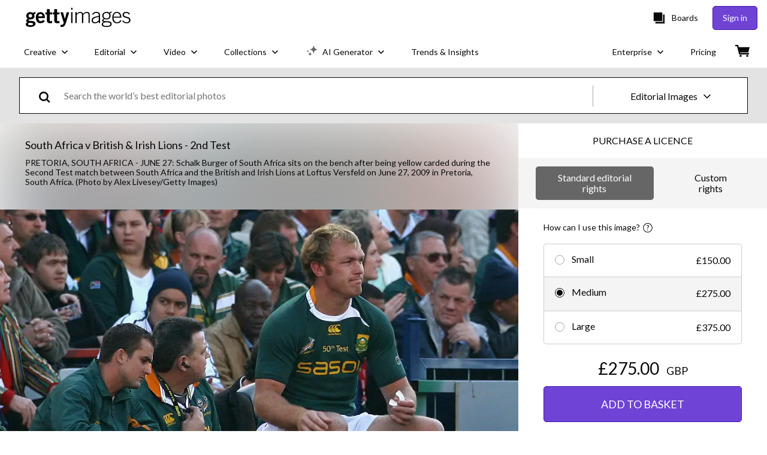

--- FILE ---
content_type: text/css; charset=utf-8
request_url: https://www.gettyimages.co.uk/components/global-nav/static/css/9385.fc7c4e9c23e3b5da3abb.css
body_size: 18016
content:
@media screen and (prefers-reduced-motion:reduce){.Im6rD6w_JdK2_9OqWP0e{transition:none}}.Im6rD6w_JdK2_9OqWP0e{background:transparent;border:none;cursor:pointer;font-size:inherit;font-weight:inherit;padding:0;text-decoration:none;transition:all .3s ease}.Im6rD6w_JdK2_9OqWP0e:active:not([disabled]),.Im6rD6w_JdK2_9OqWP0e:focus:not([disabled]),.Im6rD6w_JdK2_9OqWP0e:hover:not([disabled]){text-decoration:none!important}.Im6rD6w_JdK2_9OqWP0e{color:#6f43d6;font-family:lato,sans-serif}.Im6rD6w_JdK2_9OqWP0e:active:not([disabled]):not([role=menuitem]),.Im6rD6w_JdK2_9OqWP0e:focus:not([disabled]):not([role=menuitem]),.Im6rD6w_JdK2_9OqWP0e:hover:not([disabled]):not([role=menuitem]){text-decoration:underline}.Im6rD6w_JdK2_9OqWP0e[role=menuitem]:active:not([disabled]),.Im6rD6w_JdK2_9OqWP0e[role=menuitem]:focus:not([disabled]),.Im6rD6w_JdK2_9OqWP0e[role=menuitem]:hover:not([disabled]){text-decoration:none}.WlvoZgfZr2knG1kzNYtN{align-items:center;display:flex}.WlvoZgfZr2knG1kzNYtN .tplaLmlAY1Jlub2tFBIt{-webkit-appearance:none;-moz-appearance:none;appearance:none;border:none;cursor:pointer;display:inline-block;font-size:0;margin:8px;padding:0;position:relative}.WlvoZgfZr2knG1kzNYtN .tplaLmlAY1Jlub2tFBIt .vS7H5c8mYtj7qRU69AWd{background-color:#fff;display:block;position:absolute;transition-duration:.12s;transition-property:all;transition-timing-function:cubic-bezier(.4,0,.2,1)}.WlvoZgfZr2knG1kzNYtN .EDPDEFXlo1nyuLKzDi7i,.WlvoZgfZr2knG1kzNYtN .QAmJoZAVZkvtdDfQW2UA{cursor:not-allowed;opacity:.4}.tplaLmlAY1Jlub2tFBIt.S91_7RrmyMIGAiwwqf5V{border-radius:16px;height:24px;min-width:48px;width:48px}.tplaLmlAY1Jlub2tFBIt.S91_7RrmyMIGAiwwqf5V .vS7H5c8mYtj7qRU69AWd{border-radius:16px;height:18px;left:3px;top:3px;width:18px}.tplaLmlAY1Jlub2tFBIt.S91_7RrmyMIGAiwwqf5V.igGgA7skcemLQuVUfnvD .vS7H5c8mYtj7qRU69AWd{left:27px}.tplaLmlAY1Jlub2tFBIt._31zJfIBDvz9fnm9LUXXA{border-radius:2px;height:20px;min-width:38px;width:38px}.tplaLmlAY1Jlub2tFBIt._31zJfIBDvz9fnm9LUXXA .vS7H5c8mYtj7qRU69AWd{border-radius:0;height:16px;left:2px;top:2px;width:16px}.tplaLmlAY1Jlub2tFBIt._31zJfIBDvz9fnm9LUXXA.igGgA7skcemLQuVUfnvD .vS7H5c8mYtj7qRU69AWd{left:20px}.WlvoZgfZr2knG1kzNYtN{font-family:lato,sans-serif;font-size:18px;font-weight:400;line-height:1.2}.kCVenrvNeRjieXVninG8 .tplaLmlAY1Jlub2tFBIt{background-color:#a6a6a6}.kCVenrvNeRjieXVninG8 .tplaLmlAY1Jlub2tFBIt.igGgA7skcemLQuVUfnvD{background-color:#6f43d6}.kCVenrvNeRjieXVninG8 .X3t4eMOOFvhvbOu8Ek5s{color:#666}.kCVenrvNeRjieXVninG8 .X3t4eMOOFvhvbOu8Ek5s.meAndeUCJmCutMq1ENJm{color:#080808}.RqgZC0mpMWTQ2pIh8Vv6 .tplaLmlAY1Jlub2tFBIt{background-color:#080808}.RqgZC0mpMWTQ2pIh8Vv6 .tplaLmlAY1Jlub2tFBIt.igGgA7skcemLQuVUfnvD{background-color:#6f43d6}.RqgZC0mpMWTQ2pIh8Vv6 .X3t4eMOOFvhvbOu8Ek5s{color:#666}.RqgZC0mpMWTQ2pIh8Vv6 .X3t4eMOOFvhvbOu8Ek5s.meAndeUCJmCutMq1ENJm{color:#080808}.YfyYzPmm8jp_HBImgqyQ{align-items:center;-webkit-appearance:none;-moz-appearance:none;appearance:none;border:none;cursor:pointer;display:flex;padding:0;width:auto}.YfyYzPmm8jp_HBImgqyQ,.YfyYzPmm8jp_HBImgqyQ:focus,.YfyYzPmm8jp_HBImgqyQ:hover{background:transparent}.sPfmVDA5DcTbj4jb1UZW{margin:0}.TodzqvvT1PzJcAkbnaVQ{font-size:38px}.TodzqvvT1PzJcAkbnaVQ,.ZAVreyWom9r1TYFLDjx4{font-family:lato,sans-serif;font-weight:400;line-height:1.2}.ZAVreyWom9r1TYFLDjx4{font-size:36px}.XS49ZzAyIV1Oe6jGygBI{font-size:32px}.XS49ZzAyIV1Oe6jGygBI,.n1vqsKuwibFrb9dEl4h6{font-family:lato,sans-serif;font-weight:400;line-height:1.2}.n1vqsKuwibFrb9dEl4h6{font-size:28px}.jqQVyfpsG4ZTjxId1xad{font-size:24px}.jqQVyfpsG4ZTjxId1xad,.l4GrYx7KDbS3eusqSm0L{font-family:lato,sans-serif;font-weight:400;line-height:1.2}.l4GrYx7KDbS3eusqSm0L{font-size:21px}.Vw64isw2gYWb857zNcuJ{font-size:18px}.Vw64isw2gYWb857zNcuJ,.qIMGKVtMHIaRsSWhcgm1{font-family:lato,sans-serif;font-weight:400;line-height:1.2}.qIMGKVtMHIaRsSWhcgm1{font-size:16px}.oWfaogst70VwEolYW1ui{font-size:14px}.i3aVfjC2_apKvO0Ox4Aj,.oWfaogst70VwEolYW1ui{font-family:lato,sans-serif;font-weight:400;line-height:1.2}.i3aVfjC2_apKvO0Ox4Aj{font-size:12px}.fGiKHEw_9aH_UVOHF7UL{background-color:#000;bottom:0;left:0;opacity:.5;position:fixed;right:0;top:0;-webkit-tap-highlight-color:rgba(0,0,0,0);z-index:1300}.zK6QSR33NRXnwWb8KDjS{align-items:center;box-sizing:border-box;display:flex;justify-content:center;padding:0 28px;position:relative;text-align:center;top:0;width:100%}.zK6QSR33NRXnwWb8KDjS:focus-visible{outline:none}.zK6QSR33NRXnwWb8KDjS .v9iUswZlKDf6j4MkLMjt{padding:36px 0}.zK6QSR33NRXnwWb8KDjS .XT7yzmPUSUC0VxIXC8_G{position:absolute;right:8px;top:-24px}.zK6QSR33NRXnwWb8KDjS .H1tV3dsgz9xFizDtXIKl{fill:#fff;height:18px;width:18px}.zK6QSR33NRXnwWb8KDjS .H1tV3dsgz9xFizDtXIKl path{fill:inherit}.pjglrUe2Oth9bsj2iWmg{box-sizing:border-box;display:flex;flex-direction:column;max-height:300px;overflow-y:scroll;padding:0 28px;width:100%}.pjglrUe2Oth9bsj2iWmg.OwxkAX4lSsqIGYFnVQgD{padding-top:36px}.pjglrUe2Oth9bsj2iWmg.StcboqVNtlVhcFoDzVU1{padding-bottom:36px}.pjglrUe2Oth9bsj2iWmg.iaEN6crFraw1WbrlRz9w{padding-bottom:36px;padding-top:36px}.pjglrUe2Oth9bsj2iWmg.sX1DoL4VZ5c46GntvV_p{max-height:760px;overflow-y:auto;padding:0}.Ymzf0lrZ02L4zxbLRKu1{bottom:0;box-sizing:border-box;display:flex;justify-content:center;padding:36px 28px;position:relative;width:100%}.Ymzf0lrZ02L4zxbLRKu1 .SvVLE0wmN9q6mewwKTya{margin-left:12px}.QbQLv6HeaYi2G8eOEHHK{align-items:center;background-color:#fff;border-radius:4px;display:flex;flex-direction:column;justify-content:center;left:50%;max-width:700px;position:fixed;top:50%;transform:translate(-50%,-50%);width:93vw;z-index:1300}.QbQLv6HeaYi2G8eOEHHK:focus-visible{outline:none}.QbQLv6HeaYi2G8eOEHHK.sX1DoL4VZ5c46GntvV_p{max-height:100%;max-width:90%}.QbQLv6HeaYi2G8eOEHHK.KKFD7a0hQUAWv9VrrU6q{border-radius:0;height:100vh;margin:0;max-width:none;width:100vw}.QbQLv6HeaYi2G8eOEHHK.KKFD7a0hQUAWv9VrrU6q .H1tV3dsgz9xFizDtXIKl{fill:#000;height:14px;width:14px}.QbQLv6HeaYi2G8eOEHHK.KKFD7a0hQUAWv9VrrU6q .XT7yzmPUSUC0VxIXC8_G{padding:4px;right:16px;top:16px}.QbQLv6HeaYi2G8eOEHHK.KKFD7a0hQUAWv9VrrU6q .pjglrUe2Oth9bsj2iWmg{height:100%;max-height:none}@media(min-width:768px){.QbQLv6HeaYi2G8eOEHHK.KKFD7a0hQUAWv9VrrU6q .H1tV3dsgz9xFizDtXIKl{height:18px;width:18px}.QbQLv6HeaYi2G8eOEHHK.KKFD7a0hQUAWv9VrrU6q .XT7yzmPUSUC0VxIXC8_G{padding:4px;right:32px;top:32px}.zK6QSR33NRXnwWb8KDjS .XT7yzmPUSUC0VxIXC8_G{right:-16px;top:-16px}.zK6QSR33NRXnwWb8KDjS .H1tV3dsgz9xFizDtXIKl{height:12px;width:12px}.pjglrUe2Oth9bsj2iWmg{max-height:500px}}.O1RN6N5vsYm1tSQs8cnP{align-items:center;display:flex;width:-moz-fit-content;width:fit-content}.O1RN6N5vsYm1tSQs8cnP .eHBtJUKm2Wd_RiY_3fzy{cursor:pointer}.O1RN6N5vsYm1tSQs8cnP .bk2YdurVQ0KEn4vnXtsJ{align-items:center;-webkit-appearance:none;-moz-appearance:none;appearance:none;background:transparent;border:none;cursor:pointer;display:flex;padding:0;width:auto}.O1RN6N5vsYm1tSQs8cnP .bk2YdurVQ0KEn4vnXtsJ:focus,.O1RN6N5vsYm1tSQs8cnP .bk2YdurVQ0KEn4vnXtsJ:hover{background:transparent}.O1RN6N5vsYm1tSQs8cnP.NfygkhjmPTaENgW3n1kx{flex-direction:row}.O1RN6N5vsYm1tSQs8cnP.NfygkhjmPTaENgW3n1kx .eHBtJUKm2Wd_RiY_3fzy{margin-right:8px}.O1RN6N5vsYm1tSQs8cnP.yL0pJvUCi4382GROLeeU{flex-direction:row-reverse}.O1RN6N5vsYm1tSQs8cnP.yL0pJvUCi4382GROLeeU .eHBtJUKm2Wd_RiY_3fzy{margin-left:8px}.O1RN6N5vsYm1tSQs8cnP.N6AXHiyBs6k4jwxs5906{flex-direction:column}.O1RN6N5vsYm1tSQs8cnP.N6AXHiyBs6k4jwxs5906 .eHBtJUKm2Wd_RiY_3fzy{margin-bottom:8px}.O1RN6N5vsYm1tSQs8cnP.IC6nE4S3N8goLlkhirii{flex-direction:column-reverse}.O1RN6N5vsYm1tSQs8cnP.IC6nE4S3N8goLlkhirii .eHBtJUKm2Wd_RiY_3fzy{margin-top:8px}.O1RN6N5vsYm1tSQs8cnP .eHBtJUKm2Wd_RiY_3fzy{font-family:lato,sans-serif}.O1RN6N5vsYm1tSQs8cnP:focus .E6y7k9reG8G_N4W9VF5p path,.O1RN6N5vsYm1tSQs8cnP:hover .E6y7k9reG8G_N4W9VF5p path{fill:#a6a6a6}.Swu7MswtRPWdAQKWc9ok{align-items:flex-start;display:flex;justify-content:center;margin:8px}.Swu7MswtRPWdAQKWc9ok .JshZriEYcDAp9jCGUk5k{display:flex;flex-grow:1;flex-shrink:1;margin:8px;width:auto}.Swu7MswtRPWdAQKWc9ok .JshZriEYcDAp9jCGUk5k.Oj2bz1ZiOQ5XuR2cZPWf{max-width:none;width:100%}.Swu7MswtRPWdAQKWc9ok .JshZriEYcDAp9jCGUk5k.kbQlkZ5gulsYAe8lTZ9O{flex-grow:1;flex-shrink:1;width:33.3333333333%}.Swu7MswtRPWdAQKWc9ok .JshZriEYcDAp9jCGUk5k.FzQA6ef1__9q18uY5KOT{flex-grow:1;flex-shrink:1;width:66.6666666667%}.ka1fIq5wpeq3WRRPhAiA{list-style:none}.ka1fIq5wpeq3WRRPhAiA li{position:relative}.ka1fIq5wpeq3WRRPhAiA li:before{background-image:url("data:image/svg+xml;utf8,<?xml%20version=%221.0%22%20encoding=%22utf-8%22?%3E%3Csvg%20width=%2216%22%20height=%2216%22%20viewBox=%220%200%2016%2016%22%20fill=%22none%22%20xmlns=%22http://www.w3.org/2000/svg%22%3E%3Cpath%20d=%22M7.01955%2010.3938L4.66602%208.04031L5.37305%207.33331L7.01955%208.97978L10.666%205.33331L11.373%206.04035L7.01955%2010.3938Z%22%20fill=%22%236F43D6%22/%3E%3C/svg%3E");background-repeat:no-repeat;content:"";height:1em;left:-1em;position:absolute;top:0;width:1em}.LRjt0yFLoK5IpDbGLNzV{display:flex;position:relative}.LRjt0yFLoK5IpDbGLNzV.Aql9dnwJ8QzgEENNccsM{box-shadow:inset 0 0 0 2px #efda59}.LRjt0yFLoK5IpDbGLNzV input{border:transparent;padding:12px 20px}.LRjt0yFLoK5IpDbGLNzV input:focus{opacity:1;outline:none}.SrltC9TeTi53Te0XHpnj._ImNTGWii_E0ypNF4IRI{color:#efda59}@keyframes PZX0fZODMe8ji14hr1fF{0%{opacity:.1;transform:translate3d(0,-5px,0);visibility:visible}}@keyframes LhIdwXy5bcoz54_RNm81{to{opacity:.1;transform:translate3d(0,-5px,0);visibility:visible}}.LRjt0yFLoK5IpDbGLNzV{background-color:#fff;box-shadow:inset 0 0 0 1px #a6a6a6;color:#080808;color:#666;font-family:lato,sans-serif;height:56.5px}.LRjt0yFLoK5IpDbGLNzV:focus-within{background-color:#f4f4f4;outline:1px solid #080808}.LRjt0yFLoK5IpDbGLNzV.Aql9dnwJ8QzgEENNccsM{border:transparent;box-shadow:inset 0 0 0 1px #a6a6a6}@media screen and (prefers-reduced-motion:reduce){.LRjt0yFLoK5IpDbGLNzV .W_WuSHKOT1fmIhNredXC{animation:none;transition:none}}.LRjt0yFLoK5IpDbGLNzV .W_WuSHKOT1fmIhNredXC{animation-duration:.3s;animation-name:LhIdwXy5bcoz54_RNm81;color:#666;display:block;font-size:16px;font-weight:400;left:20px;position:absolute;top:18px;transition:all .3s}.LRjt0yFLoK5IpDbGLNzV input{background:none;display:block;font-family:lato,sans-serif;font-size:16px;opacity:1;padding:25px 20px 12px;width:100%}.LRjt0yFLoK5IpDbGLNzV input::-moz-placeholder{opacity:0}.LRjt0yFLoK5IpDbGLNzV input::placeholder{opacity:0}.LRjt0yFLoK5IpDbGLNzV input[type=hidden]{display:none}@media screen and (prefers-reduced-motion:reduce){.LRjt0yFLoK5IpDbGLNzV input:focus~.W_WuSHKOT1fmIhNredXC{animation:none}}.LRjt0yFLoK5IpDbGLNzV input:focus~.W_WuSHKOT1fmIhNredXC{font-size:12px;top:10px}.LRjt0yFLoK5IpDbGLNzV input:not(:-moz-placeholder)~.W_WuSHKOT1fmIhNredXC{font-size:12px;top:10px}.LRjt0yFLoK5IpDbGLNzV input:not(:placeholder-shown)~.W_WuSHKOT1fmIhNredXC{font-size:12px;top:10px}@media screen and (prefers-reduced-motion:reduce){.LRjt0yFLoK5IpDbGLNzV input:not(:-moz-placeholder):not(:focus)~.W_WuSHKOT1fmIhNredXC{animation:none;-moz-transition:none;transition:none}.LRjt0yFLoK5IpDbGLNzV input:not(:placeholder-shown):not(:focus)~.W_WuSHKOT1fmIhNredXC{animation:none;transition:none}}.SrltC9TeTi53Te0XHpnj{font-family:lato,sans-serif}.SrltC9TeTi53Te0XHpnj._ImNTGWii_E0ypNF4IRI{color:#f01428}.Nrcxpj6W5UPMPVzxIOhK{align-items:center;display:flex;position:relative}.Nrcxpj6W5UPMPVzxIOhK .Gtb5y8o29oAny75Nv15H{display:inline;display:initial;min-height:56px;resize:vertical}.Nrcxpj6W5UPMPVzxIOhK .Gtb5y8o29oAny75Nv15H._UPqZgAWC1D0jpnGm21D{box-shadow:inset 0 0 0 2px #efda59}.Q6Qwro1fZzXTBYSv4wNT{box-sizing:border-box;width:100%}.Q6Qwro1fZzXTBYSv4wNT.cSovmsNS1AjmivYZEmOT{color:#efda59}.Nrcxpj6W5UPMPVzxIOhK{box-shadow:inset 0 0 0 1px #a6a6a6;box-shadow:none;color:#080808;font-family:lato,sans-serif;height:56.5px;height:auto;padding:0 0 8px}.Nrcxpj6W5UPMPVzxIOhK .C9AJ39WnzAcBuJ9SmU_o{display:inline;display:initial;margin-bottom:4px;width:100%}.Nrcxpj6W5UPMPVzxIOhK .Gtb5y8o29oAny75Nv15H{background:none;bottom:0;box-sizing:border-box;display:block;font-family:lato,sans-serif;font-size:16px;padding:4px;width:100%}.Nrcxpj6W5UPMPVzxIOhK .Gtb5y8o29oAny75Nv15H._UPqZgAWC1D0jpnGm21D{border:transparent;box-shadow:inset 0 0 0 1px #a6a6a6}.Nrcxpj6W5UPMPVzxIOhK .Gtb5y8o29oAny75Nv15H::-moz-placeholder{color:#666}.Nrcxpj6W5UPMPVzxIOhK .Gtb5y8o29oAny75Nv15H::placeholder{color:#666}.Q6Qwro1fZzXTBYSv4wNT.cSovmsNS1AjmivYZEmOT{color:#f01428}.cX7W4Kx9qe4vpKqcMLtH{align-items:center;display:flex;justify-content:center;margin:0 20px 0 0}.cX7W4Kx9qe4vpKqcMLtH button:nth-child(2){margin-left:10px}button.sSPZ73YARwYcaW1hdvut{background:none;border-width:0;padding:0}button.sSPZ73YARwYcaW1hdvut:focus,button.sSPZ73YARwYcaW1hdvut:hover{cursor:pointer}.ibc97dlV4Zr7iIUzb1ec,.rp7h1NBUuIrgn_ElenRf{display:inherit}.ibc97dlV4Zr7iIUzb1ec:focus *,.ibc97dlV4Zr7iIUzb1ec:hover *,.rp7h1NBUuIrgn_ElenRf:focus *,.rp7h1NBUuIrgn_ElenRf:hover *{fill:#000}.ibc97dlV4Zr7iIUzb1ec:focus,.ibc97dlV4Zr7iIUzb1ec:hover{cursor:pointer}.ibc97dlV4Zr7iIUzb1ec,.rp7h1NBUuIrgn_ElenRf{fill:#e3e3e3}.ozkSEJF19F2v0zb0O_lY{align-items:center;display:flex;flex-direction:column;width:100%}.cXQSk36J0zqyBQLnqGlC{background:none;border:none;cursor:pointer;padding:4px}.cXQSk36J0zqyBQLnqGlC[data-state=active]:after{content:"";display:block;height:3px;width:100%}.wSGf5kLXphfMmnUQI74V>*{margin:0 16px}.wSGf5kLXphfMmnUQI74V>:first-of-type{margin-left:0}.wSGf5kLXphfMmnUQI74V>:last-of-type{margin-right:0}.oL96Rlm8oqvfflQX9Dq_{width:100%}.cXQSk36J0zqyBQLnqGlC{color:#080808;font-family:lato,sans-serif;font-size:18px;font-weight:400;line-height:1.2}.cXQSk36J0zqyBQLnqGlC:focus,.cXQSk36J0zqyBQLnqGlC:hover{color:#6f43d6}.cXQSk36J0zqyBQLnqGlC[data-state=active]:after{background-color:#6f43d6;margin-top:2px}.RisyyNKdVnBGikG8ef26>:not(:first-child){margin-top:12px}.zhlGPwfiGbNGDYWf43lv{-webkit-appearance:none;-moz-appearance:none;appearance:none;background-color:inherit;background-image:url(/components/global-nav/static/static/ArrowDownIcon-4436038bae00d8d63ab4.svg);background-position:right 7px bottom 47%;background-repeat:no-repeat;border:1px solid #a6a6a6;border-radius:0;color:#080808;cursor:pointer;font-family:lato,sans-serif;font-size:18px;font-weight:400;height:56.5px;line-height:1.2;padding-left:20px;padding-right:28px;width:100%}.zhlGPwfiGbNGDYWf43lv:focus,.zhlGPwfiGbNGDYWf43lv:hover{border-color:#080808}.zhlGPwfiGbNGDYWf43lv.e1A8ZfdmPz2LO36SwLgl{color:#666}.OZMkJeAslYcS3eTadh4B,.ZlYdzQ3nlk2VsFwAU8Ao{display:flex;flex-direction:column}.ZlYdzQ3nlk2VsFwAU8Ao{box-sizing:border-box;justify-content:center;padding:0 20px}.ZlYdzQ3nlk2VsFwAU8Ao.CxrOjQ2UojHe1zDq5EkO{box-shadow:inset 0 0 0 2px #efda59}.LIaK_r0a5UgLABD8Xsqp{display:flex;flex-direction:row}.LIaK_r0a5UgLABD8Xsqp .bXj6wSFJYI_YW9LOZ9a0{align-items:center;-webkit-appearance:none;-moz-appearance:none;appearance:none;background:none;border:none;cursor:pointer;display:flex;padding:0}.LIaK_r0a5UgLABD8Xsqp .n9sATaUmMc1q3GWvv9yt{align-items:center;display:flex;margin-left:6px;width:12px}.LIaK_r0a5UgLABD8Xsqp .VB1Mep6ZWGgGPb1gw57G{margin-left:6px}.LIaK_r0a5UgLABD8Xsqp .SqD4oNCw0HLSqeY207MQ{display:flex}.LIaK_r0a5UgLABD8Xsqp .ibcEWdxbyKQeIQlRJGFm{align-items:center;display:flex;width:20px}.LIaK_r0a5UgLABD8Xsqp .ZdBNo1qEuTT4RFhTgiy7,.LIaK_r0a5UgLABD8Xsqp .iPdMKLV2KPtysG5cJVDh{margin-left:6px}.LIaK_r0a5UgLABD8Xsqp .DZEOze70s_eYk5dSmShp{background-color:#fff;box-sizing:border-box;list-style:none;max-height:200px;outline:none;overflow-y:scroll;padding:0;text-align:left;white-space:normal}.LIaK_r0a5UgLABD8Xsqp .P9TAWYA7cgQ8LoZsMPHm{box-sizing:border-box;cursor:pointer;display:flex;padding:4px 8px;width:100%}.LIaK_r0a5UgLABD8Xsqp .Na4EIfGR1UymLAG9radk{margin:0 8px;width:1px}.LIaK_r0a5UgLABD8Xsqp .m_zBNhOrhH0is_WFNhjh{border:transparent;outline:none;width:100%}.ZlYdzQ3nlk2VsFwAU8Ao{box-shadow:inset 0 0 0 1px #a6a6a6;color:#080808;font-family:lato,sans-serif;font-size:18px;font-weight:400;height:56.5px;line-height:1.2}.ZlYdzQ3nlk2VsFwAU8Ao:focus-within{border:transparent;box-shadow:inset 0 0 0 1px #666}.ZlYdzQ3nlk2VsFwAU8Ao.CxrOjQ2UojHe1zDq5EkO{border:transparent;box-shadow:inset 0 0 0 1px #a6a6a6}.ZlYdzQ3nlk2VsFwAU8Ao .dgb0__rPztORHvp3L6Rt{color:#666;font-family:lato,sans-serif;font-size:14px;font-weight:400;line-height:1.2}.LIaK_r0a5UgLABD8Xsqp .Na4EIfGR1UymLAG9radk{background-color:#a6a6a6}.LIaK_r0a5UgLABD8Xsqp .DZEOze70s_eYk5dSmShp{border:1px solid #a6a6a6}.LIaK_r0a5UgLABD8Xsqp .P9TAWYA7cgQ8LoZsMPHm:focus,.LIaK_r0a5UgLABD8Xsqp .P9TAWYA7cgQ8LoZsMPHm:hover{background-color:#f4f4f4}.LIaK_r0a5UgLABD8Xsqp .P9TAWYA7cgQ8LoZsMPHm .iPdMKLV2KPtysG5cJVDh{color:#a6a6a6}.LIaK_r0a5UgLABD8Xsqp .bXj6wSFJYI_YW9LOZ9a0,.LIaK_r0a5UgLABD8Xsqp .m_zBNhOrhH0is_WFNhjh{font-family:lato,sans-serif;font-size:18px;font-weight:400;line-height:1.2}.PjiwyNdF9Q0SCHxOxGGC{font-family:lato,sans-serif}.PjiwyNdF9Q0SCHxOxGGC.XZFS6EgWuJ39I3qWGp20{color:#f01428}.Ju3d29XQNVkf8YfJO6PT{background:transparent;transition:opacity .2s ease-in-out;z-index:1040}@media screen and (prefers-reduced-motion:reduce){.Ju3d29XQNVkf8YfJO6PT{opacity:1;transition:none}}.Ju3d29XQNVkf8YfJO6PT.Xkgur4b2WIpxqYeCgWww,.Ju3d29XQNVkf8YfJO6PT.qUkggae_gPbwKOW2Vvnz{opacity:1}.Ju3d29XQNVkf8YfJO6PT.Ow5NztpF2_iJccsKVTn_,.Ju3d29XQNVkf8YfJO6PT.Z3A74exDvcnZlZsmZ8Id{opacity:0}.Ju3d29XQNVkf8YfJO6PT .rPw7E4kVlti9TfDePABq,.Ju3d29XQNVkf8YfJO6PT .rPw7E4kVlti9TfDePABq:before{background:inherit;box-sizing:border-box;height:8px;position:absolute;width:8px}.Ju3d29XQNVkf8YfJO6PT .rPw7E4kVlti9TfDePABq{background-color:#fff;visibility:hidden}.Ju3d29XQNVkf8YfJO6PT .rPw7E4kVlti9TfDePABq:before{content:"";transform:rotate(45deg);visibility:visible}.Ju3d29XQNVkf8YfJO6PT[data-popper-placement^=top]{padding-bottom:8px}.Ju3d29XQNVkf8YfJO6PT[data-popper-placement^=top]>.rPw7E4kVlti9TfDePABq{bottom:4px}.Ju3d29XQNVkf8YfJO6PT[data-popper-placement^=bottom]{padding-top:8px}.Ju3d29XQNVkf8YfJO6PT[data-popper-placement^=bottom]>.rPw7E4kVlti9TfDePABq{top:4px}.Ju3d29XQNVkf8YfJO6PT[data-popper-placement^=left]{padding-right:8px}.Ju3d29XQNVkf8YfJO6PT[data-popper-placement^=left]>.rPw7E4kVlti9TfDePABq{right:4px}.Ju3d29XQNVkf8YfJO6PT[data-popper-placement^=right]{padding-left:8px}.Ju3d29XQNVkf8YfJO6PT[data-popper-placement^=right]>.rPw7E4kVlti9TfDePABq{left:4px}.yexQA0rkPBIjMI2qUN34{background-color:#fff;border-radius:4px;line-height:120%;padding:8px 16px}.PERHvpEbvGgqO6w8d3gq{all:inherit;display:contents}.UQBhP30cJA2ahKOZ8rmA[data-popper-placement^=top]>.rPw7E4kVlti9TfDePABq:before{border-bottom:1px solid #a6a6a6;border-right:1px solid #a6a6a6}.UQBhP30cJA2ahKOZ8rmA[data-popper-placement^=bottom]>.rPw7E4kVlti9TfDePABq:before{border-left:1px solid #a6a6a6;border-top:1px solid #a6a6a6}.UQBhP30cJA2ahKOZ8rmA[data-popper-placement^=left]>.rPw7E4kVlti9TfDePABq:before{border-right:1px solid #a6a6a6;border-top:1px solid #a6a6a6}.UQBhP30cJA2ahKOZ8rmA[data-popper-placement^=right]>.rPw7E4kVlti9TfDePABq:before{border-bottom:1px solid #a6a6a6;border-left:1px solid #a6a6a6}.UQBhP30cJA2ahKOZ8rmA .yexQA0rkPBIjMI2qUN34{border:1px solid #a6a6a6}.spMoJK71dzAVketi_Ga_ .X2dmRwa9IDiQ8ZEqgAGA{-webkit-appearance:textfield;-moz-appearance:textfield;appearance:textfield;background-color:#fff;box-shadow:none;box-sizing:border-box;height:40px;margin-right:8px;text-align:center;width:40px}.spMoJK71dzAVketi_Ga_ .X2dmRwa9IDiQ8ZEqgAGA::-webkit-inner-spin-button,.spMoJK71dzAVketi_Ga_ .X2dmRwa9IDiQ8ZEqgAGA::-webkit-outer-spin-button{display:none}.spMoJK71dzAVketi_Ga_ .UY5k64DD6QLhMsIWmzzo{margin-left:8px}.spMoJK71dzAVketi_Ga_ .TXhmcBVXPa6dm3prK5bz{margin-right:48px;max-width:150px;padding-left:8px;padding-right:8px;width:100%}.spMoJK71dzAVketi_Ga_ .TXhmcBVXPa6dm3prK5bz span{align-items:center;display:flex}.spMoJK71dzAVketi_Ga_ .TXhmcBVXPa6dm3prK5bz .XGed4AavqBRX3jMuY8Dw{padding-right:16px}.spMoJK71dzAVketi_Ga_ .TXhmcBVXPa6dm3prK5bz svg{margin-right:8px}.spMoJK71dzAVketi_Ga_ .n_f25oywkdesX8qdW61q{margin-left:48px;max-width:150px;padding-left:8px;padding-right:8px;width:100%}.spMoJK71dzAVketi_Ga_ .n_f25oywkdesX8qdW61q span{align-items:center;display:flex}.spMoJK71dzAVketi_Ga_ .n_f25oywkdesX8qdW61q .XGed4AavqBRX3jMuY8Dw{padding-left:16px}.spMoJK71dzAVketi_Ga_ .n_f25oywkdesX8qdW61q svg{margin-left:8px}.spMoJK71dzAVketi_Ga_,.spMoJK71dzAVketi_Ga_ .X2dmRwa9IDiQ8ZEqgAGA{font-family:lato,sans-serif;font-size:18px;font-weight:400;line-height:1.2}.spMoJK71dzAVketi_Ga_ .X2dmRwa9IDiQ8ZEqgAGA{border:1px solid #080808}@media screen and (prefers-reduced-motion:reduce){.spMoJK71dzAVketi_Ga_ .TXhmcBVXPa6dm3prK5bz:active:not([disabled]) svg,.spMoJK71dzAVketi_Ga_ .TXhmcBVXPa6dm3prK5bz:focus:not([disabled]) svg,.spMoJK71dzAVketi_Ga_ .TXhmcBVXPa6dm3prK5bz:hover:not([disabled]) svg,.spMoJK71dzAVketi_Ga_ .n_f25oywkdesX8qdW61q:active:not([disabled]) svg,.spMoJK71dzAVketi_Ga_ .n_f25oywkdesX8qdW61q:focus:not([disabled]) svg,.spMoJK71dzAVketi_Ga_ .n_f25oywkdesX8qdW61q:hover:not([disabled]) svg{transition:none}}.spMoJK71dzAVketi_Ga_ .TXhmcBVXPa6dm3prK5bz:active:not([disabled]) svg,.spMoJK71dzAVketi_Ga_ .TXhmcBVXPa6dm3prK5bz:focus:not([disabled]) svg,.spMoJK71dzAVketi_Ga_ .TXhmcBVXPa6dm3prK5bz:hover:not([disabled]) svg,.spMoJK71dzAVketi_Ga_ .n_f25oywkdesX8qdW61q:active:not([disabled]) svg,.spMoJK71dzAVketi_Ga_ .n_f25oywkdesX8qdW61q:focus:not([disabled]) svg,.spMoJK71dzAVketi_Ga_ .n_f25oywkdesX8qdW61q:hover:not([disabled]) svg{fill:#fff;transition:all .3s ease}.ul7cMdKHBysCFK_c5ZDd{align-items:center;background-color:#fff;border:1px solid gray;display:flex;flex-direction:column;padding:20px}@media(min-width:768px){.ul7cMdKHBysCFK_c5ZDd{align-items:flex-start;flex-direction:row}}.ul7cMdKHBysCFK_c5ZDd:not(:last-of-type){border-bottom:none}.ul7cMdKHBysCFK_c5ZDd .YhrafP2V2VpxbF3_5Zff{display:flex;margin-bottom:12px}@media(min-width:768px){.ul7cMdKHBysCFK_c5ZDd .YhrafP2V2VpxbF3_5Zff{margin-bottom:0;margin-right:20px}}.ul7cMdKHBysCFK_c5ZDd .YhrafP2V2VpxbF3_5Zff>img,.ul7cMdKHBysCFK_c5ZDd .YhrafP2V2VpxbF3_5Zff>video{height:-moz-fit-content;height:fit-content;max-width:170px}.ul7cMdKHBysCFK_c5ZDd .GeTxewDgERRa_GxRRjF7{width:100%}.ul7cMdKHBysCFK_c5ZDd .w8QCVNW4N5ZqV7QbcLeT{align-items:center;border-bottom:1px solid gray;display:flex;flex-direction:column;justify-content:space-between;margin-bottom:16px;padding-bottom:12px;text-align:center}.ul7cMdKHBysCFK_c5ZDd .w8QCVNW4N5ZqV7QbcLeT>div:not(:last-of-type){margin-bottom:6px}@media(min-width:768px){.ul7cMdKHBysCFK_c5ZDd .w8QCVNW4N5ZqV7QbcLeT{align-items:flex-start;flex-direction:row;text-align:left}.ul7cMdKHBysCFK_c5ZDd .w8QCVNW4N5ZqV7QbcLeT>div:not(:last-of-type){margin-bottom:0}}.volVlbP8X5RYCEwZkZ3O{display:inline-block;margin:0;vertical-align:top;width:70%}.volVlbP8X5RYCEwZkZ3O .q6EwtmFOMnNCNLkraWBM{display:flex;margin-bottom:8px}.volVlbP8X5RYCEwZkZ3O .IdbTrzSrWzpSMAFEItE0{min-width:140px;padding-right:8px;width:140px}.volVlbP8X5RYCEwZkZ3O .ZlpbTrcr2cbGo3x2gMOq{margin:0}.ul7cMdKHBysCFK_c5ZDd{border-color:#ccc}.ul7cMdKHBysCFK_c5ZDd .w8QCVNW4N5ZqV7QbcLeT{border-color:#ccc;color:#080808}.volVlbP8X5RYCEwZkZ3O .IdbTrzSrWzpSMAFEItE0{color:#666;font-family:lato,sans-serif;font-size:16px;font-weight:400;font-weight:600;line-height:1.2}.volVlbP8X5RYCEwZkZ3O .ZlpbTrcr2cbGo3x2gMOq{color:#080808;font-family:lato,sans-serif;font-size:16px;font-weight:400;line-height:1.2}.FTkhZdsxiiU4vSMIUZ9g{border-spacing:0}.L3xAI11rqfOqPikJBI1W .E_pvu4KrwvGzWWXkXPRy{text-transform:uppercase}.pbU6aLG7YK_HazvHe6oe{vertical-align:middle}.pbU6aLG7YK_HazvHe6oe input{box-sizing:border-box;width:100%}.MqPT3KEyqrw4wDI0EuiN button{-webkit-appearance:none;-moz-appearance:none;appearance:none;background:none;border:none;color:inherit;cursor:pointer;font:inherit;padding:0;text-align:left;white-space:nowrap;width:100%}.MqPT3KEyqrw4wDI0EuiN svg{margin-left:4px}.eue9hapO0sZFyoqu2zSQ .Myhww4SZqhEg8Gwj9xWQ{padding:12px 0}.eue9hapO0sZFyoqu2zSQ .OuUeORhxhyCSJik8UZ_E{align-items:flex-start;display:flex;gap:10px}@media(min-width:768px){.eue9hapO0sZFyoqu2zSQ .OuUeORhxhyCSJik8UZ_E{align-items:center;flex-direction:row}}.eue9hapO0sZFyoqu2zSQ .RPWhlulQqlx26dlPcMnw{display:none}.eue9hapO0sZFyoqu2zSQ .MDTHTrYHfaaCYkHzN12d{margin:0}.eue9hapO0sZFyoqu2zSQ .fpxi_4TD4EcKnE17UmXh{background-color:transparent;border-radius:50px;padding:2px}.eue9hapO0sZFyoqu2zSQ .fpxi_4TD4EcKnE17UmXh:hover{cursor:pointer}.eue9hapO0sZFyoqu2zSQ .CqOKVRUnzgFWiH_uDO1Q{margin:0}@media(min-width:768px){.eue9hapO0sZFyoqu2zSQ .CqOKVRUnzgFWiH_uDO1Q{margin-left:auto}}.eue9hapO0sZFyoqu2zSQ ._1MLGhePBz9xYPuGd5OKw{border-radius:50px;padding:2px;text-align:center}.eue9hapO0sZFyoqu2zSQ ._1MLGhePBz9xYPuGd5OKw>button{background-color:transparent;border:transparent;border-radius:2px;margin:0 8px}.FTkhZdsxiiU4vSMIUZ9g{color:#080808}.C1YwKApgNnYLGcGopb4c{padding:12px}.C1YwKApgNnYLGcGopb4c,.pbU6aLG7YK_HazvHe6oe{font-family:lato,sans-serif;font-size:18px;font-weight:400;line-height:1.2}.pbU6aLG7YK_HazvHe6oe{padding:4px 12px}.MqPT3KEyqrw4wDI0EuiN button{font-family:lato,sans-serif;font-size:18px;font-weight:400;line-height:1.2;padding:12px}.DQOl90nGAdCdXwRe_Wxr{background-color:#fff}.DQOl90nGAdCdXwRe_Wxr:nth-of-type(2n){background-color:#f4f4f4}.L3xAI11rqfOqPikJBI1W .E_pvu4KrwvGzWWXkXPRy{background-color:#e3e3e3}.L3xAI11rqfOqPikJBI1W .CVNyfAYJRsZQL_vSbJIm{background-color:#f4f4f4}.eue9hapO0sZFyoqu2zSQ{font-family:lato,sans-serif;font-size:18px;font-weight:400;line-height:1.2}.eue9hapO0sZFyoqu2zSQ .fpxi_4TD4EcKnE17UmXh{border:1px solid #a6a6a6}.eue9hapO0sZFyoqu2zSQ .fpxi_4TD4EcKnE17UmXh:hover{background-color:#f4f4f4}.eue9hapO0sZFyoqu2zSQ .fpxi_4TD4EcKnE17UmXh:focus{outline-width:1px}.eue9hapO0sZFyoqu2zSQ ._1MLGhePBz9xYPuGd5OKw{border:1px solid #080808}.eue9hapO0sZFyoqu2zSQ ._1MLGhePBz9xYPuGd5OKw>button:hover:not([disabled]){background-color:#f4f4f4}.eue9hapO0sZFyoqu2zSQ ._1MLGhePBz9xYPuGd5OKw>button:focus:not([disabled]){outline-width:1px}.xTVAh1INEcrjxOO_BlVA{height:200px;overflow:hidden;position:relative;z-index:0}.xTVAh1INEcrjxOO_BlVA img,.xTVAh1INEcrjxOO_BlVA video{height:100%;-o-object-fit:cover;object-fit:cover;width:100%}.m8V1l0TaTTAKYJzFGmN7{gap:12px;list-style:none;margin:0;overflow-y:auto;padding:0}.m8V1l0TaTTAKYJzFGmN7.MpiqoLysznjkEFq37awM{display:grid;grid-gap:12px;gap:12px;grid-template-columns:repeat(1,1fr)}@media(min-width:320px){.m8V1l0TaTTAKYJzFGmN7.MpiqoLysznjkEFq37awM{grid-template-columns:repeat(2,1fr)}}@media(min-width:768px){.m8V1l0TaTTAKYJzFGmN7.MpiqoLysznjkEFq37awM{grid-template-columns:repeat(4,1fr)}}.m8V1l0TaTTAKYJzFGmN7.zeD7bIfad_oVhqHFgL7h{display:flex;flex-wrap:wrap}.m8V1l0TaTTAKYJzFGmN7.zeD7bIfad_oVhqHFgL7h .xTVAh1INEcrjxOO_BlVA{--ratio:calc(var(--image-width)/var(--image-height));flex-basis:calc(var(--ratio)*200px);flex-grow:calc(var(--ratio)*100)}.Ob8xoh5pvl7hHTNaMOWQ{align-items:center;border-radius:4px;cursor:pointer;display:flex;flex:0 0 auto;font-size:12px;height:32px;justify-content:center;max-width:240px;min-width:36px;padding:0 8px;position:relative}.DQgLJ9rKdsu2QMhxIGkl{border-radius:16px}.Ob8xoh5pvl7hHTNaMOWQ{background-color:#fbfbfb;color:#666;font-family:lato,sans-serif}.cVWGSHezArs0F_lFJow4{border:1px solid #ccc}.cVWGSHezArs0F_lFJow4:focus,.cVWGSHezArs0F_lFJow4:hover{background:#e3e3e3;border:1px solid #080808;color:#080808}.DQgLJ9rKdsu2QMhxIGkl{border:none;box-shadow:inset 0 0 0 1px #ccc;color:#666}.DQgLJ9rKdsu2QMhxIGkl.CBVDPyOQkMTtY1Vd1XfQ{background-color:#fff;box-shadow:inset 0 0 0 2px #6f43d6;color:#000}.KnIRMoISe7lR5k2HqS5w{background-size:cover;border:1px solid #a6a6a6;border-radius:30px;display:inline-block;height:60px;vertical-align:middle;width:60px}.f8Z0UJtEcENSQ4gdUKwZ{display:flex}.f8Z0UJtEcENSQ4gdUKwZ>button:not(:first-of-type){border-bottom-left-radius:0;border-top-left-radius:0}.f8Z0UJtEcENSQ4gdUKwZ>button:not(:last-of-type){border-bottom-right-radius:0;border-right:none;border-top-right-radius:0}.Fdz1cDN85Q6HkpBxlnre{display:flex;flex-direction:column}.Fdz1cDN85Q6HkpBxlnre>button:not(:first-of-type){border-top-left-radius:0;border-top-right-radius:0}.Fdz1cDN85Q6HkpBxlnre>button:not(:last-of-type){border-bottom:none;border-bottom-left-radius:0;border-bottom-right-radius:0}.e5rHYX0igcHWxjhmFFSl{align-items:center;display:flex;justify-content:center}.e5rHYX0igcHWxjhmFFSl svg{stroke:#fff}.e5rHYX0igcHWxjhmFFSl circle{stroke:crimson}.e5rHYX0igcHWxjhmFFSl svg{stroke:#e3e3e3}.e5rHYX0igcHWxjhmFFSl circle{stroke:#6f43d6}.l1G4xnMJZpKlRu1b3Fbe{display:none}.hMu_Rf5hO7pqc86Y7fNk{height:auto;padding:0}.hMu_Rf5hO7pqc86Y7fNk .l1G4xnMJZpKlRu1b3Fbe{align-items:center;-webkit-appearance:none;-moz-appearance:none;appearance:none;border:1px solid gray;cursor:pointer;display:flex;flex:0 0 auto;font-size:inherit;justify-content:center;margin-top:0}.hMu_Rf5hO7pqc86Y7fNk .l1G4xnMJZpKlRu1b3Fbe:before{border-radius:100%;content:"";display:block;transition:background-color .3s ease}.hMu_Rf5hO7pqc86Y7fNk .l1G4xnMJZpKlRu1b3Fbe:not(:checked):hover:before{background-color:#a9a9a9}.sIDfU_rZBe9zWPqXN4NG.UtXm2Pwpf_0QLSHYA9Oz{background:#fff;border:1px solid #ccc;border-radius:20px;color:#666;height:auto;min-width:50px;padding:4px 12px}.sIDfU_rZBe9zWPqXN4NG.UtXm2Pwpf_0QLSHYA9Oz.QASSv5qf6AVKm3KlON8p{background-color:#6f43d6;border-color:#6f43d6;color:#fff}.sIDfU_rZBe9zWPqXN4NG.UtXm2Pwpf_0QLSHYA9Oz.QASSv5qf6AVKm3KlON8p:active:not([disabled]),.sIDfU_rZBe9zWPqXN4NG.UtXm2Pwpf_0QLSHYA9Oz.QASSv5qf6AVKm3KlON8p:focus:not([disabled]),.sIDfU_rZBe9zWPqXN4NG.UtXm2Pwpf_0QLSHYA9Oz.QASSv5qf6AVKm3KlON8p:hover:not([disabled]){background-color:#6f43d6;color:#fff}.hMu_Rf5hO7pqc86Y7fNk .l1G4xnMJZpKlRu1b3Fbe{background-color:#fff;border:1px solid #ccc;border-radius:100%;height:1em;margin-right:.75em;width:1em}.hMu_Rf5hO7pqc86Y7fNk .l1G4xnMJZpKlRu1b3Fbe:before{height:.7em;width:.7em}.hMu_Rf5hO7pqc86Y7fNk .l1G4xnMJZpKlRu1b3Fbe:not(:checked):focus:before,.hMu_Rf5hO7pqc86Y7fNk .l1G4xnMJZpKlRu1b3Fbe:not(:checked):hover:before{background-color:#a6a6a6}.hMu_Rf5hO7pqc86Y7fNk .l1G4xnMJZpKlRu1b3Fbe.QASSv5qf6AVKm3KlON8p:before{background-color:#000}.LtyzuvmedzNHlxRL5PYZ.QASSv5qf6AVKm3KlON8p,.LtyzuvmedzNHlxRL5PYZ.QASSv5qf6AVKm3KlON8p:active:not([disabled]),.LtyzuvmedzNHlxRL5PYZ.QASSv5qf6AVKm3KlON8p:focus:not([disabled]),.LtyzuvmedzNHlxRL5PYZ.QASSv5qf6AVKm3KlON8p:hover:not([disabled]),.RWmdMA_FUkTxPh64S26V.QASSv5qf6AVKm3KlON8p,.RWmdMA_FUkTxPh64S26V.QASSv5qf6AVKm3KlON8p:active:not([disabled]),.RWmdMA_FUkTxPh64S26V.QASSv5qf6AVKm3KlON8p:focus:not([disabled]),.RWmdMA_FUkTxPh64S26V.QASSv5qf6AVKm3KlON8p:hover:not([disabled]){background-color:#4316ac;color:#fff}.ulVEtwDE53IpkJttxHUK.QASSv5qf6AVKm3KlON8p,.ulVEtwDE53IpkJttxHUK.QASSv5qf6AVKm3KlON8p:active:not([disabled]),.ulVEtwDE53IpkJttxHUK.QASSv5qf6AVKm3KlON8p:focus:not([disabled]),.ulVEtwDE53IpkJttxHUK.QASSv5qf6AVKm3KlON8p:hover:not([disabled]){background-color:#e3e3e3;color:#080808}.LPmN6APlEwP1EYpAc9zU.QASSv5qf6AVKm3KlON8p,.LPmN6APlEwP1EYpAc9zU.QASSv5qf6AVKm3KlON8p:active:not([disabled]),.LPmN6APlEwP1EYpAc9zU.QASSv5qf6AVKm3KlON8p:focus:not([disabled]),.LPmN6APlEwP1EYpAc9zU.QASSv5qf6AVKm3KlON8p:hover:not([disabled]){background-color:#080808;color:#fff}.iQ_owTiIyQJ7TWkjeyMY{display:flex}.iQ_owTiIyQJ7TWkjeyMY.Pxxruqixrvs4bweiqUzQ>label:not(:first-of-type){border-bottom-left-radius:0;border-top-left-radius:0}.iQ_owTiIyQJ7TWkjeyMY.Pxxruqixrvs4bweiqUzQ>label:not(:last-of-type){border-bottom-right-radius:0;border-right:none;border-top-right-radius:0}.iQ_owTiIyQJ7TWkjeyMY.hb6I_ynlvXJvtU3xLEaG>label:not(:last-of-type){margin-right:16px}:root{--alliance-ui-slider-thumb-circumference:16px}.Pcfm0iVrai1JeSWWyjss{align-items:center;border-radius:6px;cursor:pointer;display:flex;height:16px;height:var(--alliance-ui-slider-thumb-circumference);position:relative;touch-action:none;width:100%;-webkit-tap-highlight-color:rgba(0,0,0,0)}.Pcfm0iVrai1JeSWWyjss *{box-sizing:border-box}.Pcfm0iVrai1JeSWWyjss .tj1FT7adXi5uwVoGqVqI{border-radius:inherit;height:6px;position:absolute;top:50%;transform:translateY(-50%);width:100%}.Pcfm0iVrai1JeSWWyjss .pVImmpiPoBg6c3NJqkZA{border-bottom-left-radius:inherit;border-top-left-radius:inherit;height:100%;position:absolute;width:50%;z-index:1}.Pcfm0iVrai1JeSWWyjss .zAgfGoSEnrVjsc2CuPgQ{border-radius:inherit;height:100%;position:absolute}.Pcfm0iVrai1JeSWWyjss .Ayn7e9oR12jzmJQOMrmU{align-items:center;border-radius:50%;display:flex;height:16px;height:var(--alliance-ui-slider-thumb-circumference);justify-content:center;outline:0;width:16px;width:var(--alliance-ui-slider-thumb-circumference)}.Pcfm0iVrai1JeSWWyjss .tj1FT7adXi5uwVoGqVqI{background:#080808}.Pcfm0iVrai1JeSWWyjss .tj1FT7adXi5uwVoGqVqI.vmRBShw4mZaUGt8NyHUw{background:#a6a6a6}.Pcfm0iVrai1JeSWWyjss .tj1FT7adXi5uwVoGqVqI.Hh6HuF3NeFRT2mh4Dezh{background:linear-gradient(90deg,#6f43d6 50%,#080808 0)}.Pcfm0iVrai1JeSWWyjss .tj1FT7adXi5uwVoGqVqI.Hh6HuF3NeFRT2mh4Dezh.vmRBShw4mZaUGt8NyHUw{background:linear-gradient(90deg,#c5b4ef 50%,#a6a6a6 0)}.Pcfm0iVrai1JeSWWyjss .pVImmpiPoBg6c3NJqkZA{background:#080808}.Pcfm0iVrai1JeSWWyjss .pVImmpiPoBg6c3NJqkZA.vmRBShw4mZaUGt8NyHUw{background:#a6a6a6}.Pcfm0iVrai1JeSWWyjss .zAgfGoSEnrVjsc2CuPgQ.OOKxoHwVfkmLjGdk2WwL{background:#6f43d6}.Pcfm0iVrai1JeSWWyjss .zAgfGoSEnrVjsc2CuPgQ.OOKxoHwVfkmLjGdk2WwL.vmRBShw4mZaUGt8NyHUw{background:#c5b4ef}.Pcfm0iVrai1JeSWWyjss .zAgfGoSEnrVjsc2CuPgQ.Hh6HuF3NeFRT2mh4Dezh{background:#080808}.Pcfm0iVrai1JeSWWyjss .zAgfGoSEnrVjsc2CuPgQ.Hh6HuF3NeFRT2mh4Dezh.vmRBShw4mZaUGt8NyHUw{background:#a6a6a6}.Pcfm0iVrai1JeSWWyjss .zAgfGoSEnrVjsc2CuPgQ.Hh6HuF3NeFRT2mh4Dezh.iuMbJmGpN8DV1ICTIIII{background:#6f43d6}.Pcfm0iVrai1JeSWWyjss .zAgfGoSEnrVjsc2CuPgQ.Hh6HuF3NeFRT2mh4Dezh.iuMbJmGpN8DV1ICTIIII.vmRBShw4mZaUGt8NyHUw{background:#c5b4ef}.Pcfm0iVrai1JeSWWyjss .Ayn7e9oR12jzmJQOMrmU{background:#fff;border:2px solid #080808;color:#080808}.Pcfm0iVrai1JeSWWyjss .Ayn7e9oR12jzmJQOMrmU.vmRBShw4mZaUGt8NyHUw{background:#fff;border:1px solid #a6a6a6;color:#a6a6a6}.Pcfm0iVrai1JeSWWyjss:active .Ayn7e9oR12jzmJQOMrmU,.Pcfm0iVrai1JeSWWyjss:focus .Ayn7e9oR12jzmJQOMrmU,.Pcfm0iVrai1JeSWWyjss:hover .Ayn7e9oR12jzmJQOMrmU{background:#6f43d6}.Pcfm0iVrai1JeSWWyjss:active .Ayn7e9oR12jzmJQOMrmU.vmRBShw4mZaUGt8NyHUw,.Pcfm0iVrai1JeSWWyjss:focus .Ayn7e9oR12jzmJQOMrmU.vmRBShw4mZaUGt8NyHUw,.Pcfm0iVrai1JeSWWyjss:hover .Ayn7e9oR12jzmJQOMrmU.vmRBShw4mZaUGt8NyHUw{background:#fff;border:1px solid #a6a6a6;color:#a6a6a6}.eNWY2Pour47BL8KFTP46{display:flex;flex:1 0 auto;flex-direction:column;height:100%;outline:0;overflow:visible;overflow:initial;position:fixed;top:0;z-index:1200}.eNWY2Pour47BL8KFTP46.bDuXKu1H2TQEJUyyXUZ1{left:0}.eNWY2Pour47BL8KFTP46.ujGbT5JaYdqIJxeBVcPg{height:auto;left:0;max-height:100%;right:0;top:0}.eNWY2Pour47BL8KFTP46._dNrIH7CiMuXUYCKaIHQ{right:0}.eNWY2Pour47BL8KFTP46.y1KqPpZ518sHwVYCPFj9{bottom:0;height:auto;left:0;max-height:100%;right:0;top:auto}.eNWY2Pour47BL8KFTP46 .PxuNi8FOccmo87qzbYx2{background-color:#fff;box-shadow:0 8px 10px -5px rgba(0,0,0,.2),0 16px 24px 2px rgba(0,0,0,.14),0 6px 30px 5px rgba(0,0,0,.12);height:100%;overflow:auto;width:auto}.eNWY2Pour47BL8KFTP46 .vvdkUB1LVVwTnMZs3yIX{background-color:#000;bottom:0;left:0;opacity:.5;position:fixed;right:0;top:0;-webkit-tap-highlight-color:rgba(0,0,0,0);z-index:-1}.eNWY2Pour47BL8KFTP46 .TGUNypTTnaL4PtwpKN57{background-color:transparent;border:none;cursor:pointer;padding:4px;position:absolute;right:4px;top:4px}.eNWY2Pour47BL8KFTP46 .F5jY7IWnROMuCn0yzM7_{fill:#000;height:18px;width:18px}.eNWY2Pour47BL8KFTP46 .F5jY7IWnROMuCn0yzM7_ path{fill:inherit}.eNWY2Pour47BL8KFTP46 .PxuNi8FOccmo87qzbYx2{padding:32px}.eNWY2Pour47BL8KFTP46 .F5jY7IWnROMuCn0yzM7_:focus,.eNWY2Pour47BL8KFTP46 .F5jY7IWnROMuCn0yzM7_:hover{fill:#6f43d6}.eNWY2Pour47BL8KFTP46.XFwCV1wxt_BVrsZsgbVG .vvdkUB1LVVwTnMZs3yIX{background-color:transparent}.rRau25ANY6hRbWCEnMv1{align-items:center;display:flex;justify-content:center;left:0;padding:4px;position:fixed;width:100%;z-index:1299}.rRau25ANY6hRbWCEnMv1.mD50qWzc8eP9oHE8SxQq{top:0}.rRau25ANY6hRbWCEnMv1.JPvtx1uxjIXwxm6GNgr5{bottom:0}.rRau25ANY6hRbWCEnMv1._lfof7OjCmYuBwvKXIJn{position:static}.rRau25ANY6hRbWCEnMv1 .mPiifjE2BKTmnLy9SlVe{padding:0 0 0 8px;width:100%}.rRau25ANY6hRbWCEnMv1 .GgFyR2N7wxPzclyIMB0S{width:100%}.rRau25ANY6hRbWCEnMv1 .waH4kBeppjzI_P5KF7is{align-items:center;-webkit-appearance:none;-moz-appearance:none;appearance:none;border:none;cursor:pointer;display:flex;height:48px;justify-content:center;width:48px}.rRau25ANY6hRbWCEnMv1 .EH2o_LmYSS13_9ONPH4l{fill:#fff;height:18px;width:18px}.rRau25ANY6hRbWCEnMv1 .EH2o_LmYSS13_9ONPH4l path{fill:inherit}.rRau25ANY6hRbWCEnMv1 .waH4kBeppjzI_P5KF7is{background:transparent}.rRau25ANY6hRbWCEnMv1.p43LIPED0Nw7W3B3KXJZ{background-color:#5ee2a0;color:#fff}.rRau25ANY6hRbWCEnMv1.OJ43cYkAgerMP5PK9tA8{background-color:#e98b2a;color:#fff}.rRau25ANY6hRbWCEnMv1.qBkMIVC7ci2Y9hO8n39Q{background-color:red;color:#fff}.rRau25ANY6hRbWCEnMv1.rZ2yvotYvQT8yy64gj63{background-color:#09f;color:#fff}.kHOhUiHuydgSkYMa0wqE{align-items:center;border-radius:20px;box-sizing:border-box;cursor:pointer;display:flex;font-size:14px;min-height:40px;min-width:150px;padding:8px 16px;position:relative;text-align:left;transition-duration:.12s;transition-property:all;transition-timing-function:cubic-bezier(.4,0,.2,1)}.kHOhUiHuydgSkYMa0wqE .SYegFN0vwYEyM3P4AyII{align-items:center;display:flex;font-size:1rem;height:100%;justify-content:center;margin-right:10px}.kHOhUiHuydgSkYMa0wqE span{margin-right:10px;min-width:90px}.kHOhUiHuydgSkYMa0wqE.aYgtQG37ppKm5lOK0bdN{border:none;min-height:0;min-height:auto;min-width:0;min-width:auto;padding:initial}.kHOhUiHuydgSkYMa0wqE.aYgtQG37ppKm5lOK0bdN span{font-weight:600;min-width:0;min-width:auto}.kHOhUiHuydgSkYMa0wqE.aYgtQG37ppKm5lOK0bdN:focus,.kHOhUiHuydgSkYMa0wqE.aYgtQG37ppKm5lOK0bdN:hover{border:none}.RSKhUBMkbAsVTfNS1wbU{border-radius:12px;box-sizing:border-box;font-size:14px;margin:12px 0;min-width:150px;outline:0;overflow:auto;padding:20px}.RSKhUBMkbAsVTfNS1wbU.aYgtQG37ppKm5lOK0bdN{border-color:#c4d2d2;padding:15px 0}.nTl5UQPJJmFFPsRWC3Dm{z-index:1}.PksWaSbjTTF6W0w1J0CS{align-items:center;display:flex;justify-content:center}.kde3CMEdPnjhiqcMCOdy{align-items:center;border-radius:8px;cursor:pointer;display:flex;list-style:none;padding:6px}.kde3CMEdPnjhiqcMCOdy:last-of-type{border-bottom:none}.kde3CMEdPnjhiqcMCOdy:not(.aYgtQG37ppKm5lOK0bdN):focus:not(.jJWlMmqgpeNYWkS4fO5I),.kde3CMEdPnjhiqcMCOdy:not(.aYgtQG37ppKm5lOK0bdN):hover:not(.jJWlMmqgpeNYWkS4fO5I){text-decoration:underline}.kde3CMEdPnjhiqcMCOdy.aYgtQG37ppKm5lOK0bdN{align-items:center;box-sizing:border-box;display:flex;font-weight:600;height:30px;justify-content:flex-start;padding:20px 25px}.kde3CMEdPnjhiqcMCOdy.aYgtQG37ppKm5lOK0bdN>span{margin:0 15px}.kde3CMEdPnjhiqcMCOdy.aYgtQG37ppKm5lOK0bdN.bPOfMHmJ8FDmWhosVWHg{pointer-events:none}.kde3CMEdPnjhiqcMCOdy.aYgtQG37ppKm5lOK0bdN.bPOfMHmJ8FDmWhosVWHg:hover{background-color:transparent}.kde3CMEdPnjhiqcMCOdy.aYgtQG37ppKm5lOK0bdN:hover:not(.jJWlMmqgpeNYWkS4fO5I){background-color:#ebf1f5;border-radius:0}.E0Yh8fj5KIM0XqW_36ue,.Jfsjc7yE5YXcjD7XsYnO{align-items:center;display:flex;justify-content:center}.Jfsjc7yE5YXcjD7XsYnO{border-radius:50%;color:#fff;flex-shrink:0;font-size:12px;margin-right:10px;min-width:12px;padding:4px 8px}.F1RvQtWmKEf8ppYFjSTP{margin-right:10px}.k6JQvC9Cr2SglYR6BxwU{align-items:center;display:flex}.bPOfMHmJ8FDmWhosVWHg.aYgtQG37ppKm5lOK0bdN{color:#858686}.kHOhUiHuydgSkYMa0wqE{background:#fff;border:1px solid #ccc;color:#000;font-family:lato,sans-serif}.kHOhUiHuydgSkYMa0wqE:focus,.kHOhUiHuydgSkYMa0wqE:hover{border-color:#000}.RSKhUBMkbAsVTfNS1wbU{background:#fff;border:1px solid #a6a6a6;color:#000;font-family:lato,sans-serif}.kde3CMEdPnjhiqcMCOdy:not(.aYgtQG37ppKm5lOK0bdN).bPOfMHmJ8FDmWhosVWHg{color:#6f43d6}.Jfsjc7yE5YXcjD7XsYnO{background-color:#6f43d6}.lvfJa08r87EksBeU24Bv{display:flex;flex-direction:column}.iHYYcGzrcbiutd5EalGz{align-items:center;background:inherit;border:none;display:flex;flex-grow:1;font-family:inherit;font-size:14px;font-weight:400;justify-content:center;line-height:1.5;outline:0;padding:8px 12px}.yQfyW4A11qHBGnZVuoQw{margin-bottom:4px;width:100%}.wVMQdMQBQMK07xgRBqxD{background:inherit;border:none;border-radius:inherit;flex-grow:1;font-family:inherit;font-size:14px;font-weight:400;line-height:1.5;outline:0}.wVMQdMQBQMK07xgRBqxD::-webkit-calendar-picker-indicator,.wVMQdMQBQMK07xgRBqxD::-webkit-inner-spin-button{cursor:pointer;height:16px;width:16px}.mspg7Nh11vmall6Mwxer{text-wrap:nowrap}.SSnhK3fgt1LBkZwMOTwm{background:currentColor;display:inline-block;height:16px;margin:0 8px;width:1px}.x3TiXG3hUdFi3ZvVyFiw.m48Sh_Z_sXUCmqwbvEQK{color:#efda59}.iHYYcGzrcbiutd5EalGz{background:#fff;border:1px solid #ccc;color:#ccc}.x3TiXG3hUdFi3ZvVyFiw,.yQfyW4A11qHBGnZVuoQw{font-family:lato,sans-serif}.x3TiXG3hUdFi3ZvVyFiw.m48Sh_Z_sXUCmqwbvEQK{color:#f01428}.wpHyurnkGTKr6IaYo2ii{bottom:12px;padding-left:12px;padding-right:12px;position:fixed;right:12px}.wpHyurnkGTKr6IaYo2ii.zqoX6_7fd_gwTksznw49{visibility:hidden}@keyframes LBW3_lW0Rz3ffzt8cjLr{0%{transform:rotate(0deg)}to{transform:rotate(1turn)}}.gV4y5CXcooKvZqgjxwAg.YipF6IH7igyKmtwgawlk{animation:LBW3_lW0Rz3ffzt8cjLr 1.4s linear 0s infinite normal none running;display:inline-block}@media screen and (prefers-reduced-motion:reduce){.gV4y5CXcooKvZqgjxwAg.YipF6IH7igyKmtwgawlk{animation:none}}.gV4y5CXcooKvZqgjxwAg.YipF6IH7igyKmtwgawlk.uBOryLxiaDBG7dzhvcbQ{color:inherit}.gV4y5CXcooKvZqgjxwAg.YipF6IH7igyKmtwgawlk .Qn1mPBhdF1caRA_Uuqdt{display:block}.gV4y5CXcooKvZqgjxwAg.YipF6IH7igyKmtwgawlk .Neul6A6KHS560HCCjNBV{stroke:currentcolor;stroke-dasharray:80px,200px;stroke-dashoffset:0}.gV4y5CXcooKvZqgjxwAg.YipF6IH7igyKmtwgawlk.nOM8Hjp2WO8j2S7EFrwn{color:#000}.ANpTvniSAywSKp4TMPa3{width:190px}.ANpTvniSAywSKp4TMPa3 .d1UNB1wz0Vsmg9tkzGjc{align-items:start;margin-top:8px;position:relative}.ANpTvniSAywSKp4TMPa3 .aBWUtxx53L2kWXXSu25d{height:auto}.ANpTvniSAywSKp4TMPa3 .aBWUtxx53L2kWXXSu25d input{padding:6px}.ANpTvniSAywSKp4TMPa3 .bi5d9ihjFnZD1Se364Os{margin-left:16px;margin-top:2px;padding:4px}.s46Q5eEkzeiHXVJ_4vP7{align-items:center;border-left:none;display:flex;flex-direction:column;height:auto;margin-left:0;overflow:hidden;padding-left:0;position:relative;width:100%}.s46Q5eEkzeiHXVJ_4vP7 .wPulY1p6mgQQP6AI1yf4{display:flex;list-style-type:none;margin-bottom:0;overflow-x:hidden;overflow-y:hidden;white-space:nowrap;width:100%}.s46Q5eEkzeiHXVJ_4vP7 .jpph1p3r2yWFixo6jmLI{left:0}.s46Q5eEkzeiHXVJ_4vP7 .ZOFihyJ01gtcoCLAbcnE,.s46Q5eEkzeiHXVJ_4vP7 .jpph1p3r2yWFixo6jmLI{background-color:#f4f4f4;cursor:pointer;display:flex;height:100%;justify-content:center;outline:none;position:absolute;top:0;width:30px;z-index:2}.s46Q5eEkzeiHXVJ_4vP7 .ZOFihyJ01gtcoCLAbcnE{right:0}.g3cnRzwH6gquX1QLMjag{border-radius:20px;box-shadow:-12px 12px 32px 0 rgba(29,28,11,.478);padding:40px}.acYNVLmPx6_Ot9JrpXv4{border-radius:1em;font-family:lato,sans-serif;font-weight:700;padding:8px 16px}.Ra6dKeuMe9goxLZ6VHTT{background-color:#f01428;color:#fff}.p313BDDiFRXAJEAkr5R5{background-color:#6f43d6;color:#fff}.Pko0MTqzQIehlwwFPUsN{background-color:#fff;color:#080808}.R5tQzpYzMWwc1wfFRtMD{box-sizing:border-box;position:relative;width:480px}.apmD3N_whqFnrR1iVaqf{left:0;position:absolute;top:0;width:100%}.pdTQXTK8E4DP25j0HlCg{align-items:center}.dOEJtLnQmEAnidwr5xuU{align-self:center}.xN8Knfdu22Y56ms69c0N{margin:0}.zrdJ26jMpCNid7EAJWpr{width:100%}.KOF9JeQG81n3cVknP0H8{align-content:space-between;align-items:stretch;display:flex;flex-direction:column;flex-wrap:nowrap;justify-content:center;text-align:center;width:100%}.LSnRy3bRoA94PaaJwD1L{text-align:center}.vpX_L6OTPK7W5JLkrEs3 .pdTQXTK8E4DP25j0HlCg{align-items:start}.vpX_L6OTPK7W5JLkrEs3 .dOEJtLnQmEAnidwr5xuU{align-self:start}.hoqguP8vYstrfxsgv9E3 .pdTQXTK8E4DP25j0HlCg{align-items:start;border-bottom:none}.hoqguP8vYstrfxsgv9E3 .dOEJtLnQmEAnidwr5xuU{align-self:start}.R5tQzpYzMWwc1wfFRtMD{font-family:lato,sans-serif;font-size:16px}.R5tQzpYzMWwc1wfFRtMD.tqpygw99AMqRZt0Jc8Ms{padding-top:64px}.apmD3N_whqFnrR1iVaqf{border-top-left-radius:20px;border-top-right-radius:20px;font-size:14px;font-weight:700;line-height:120%}.pdTQXTK8E4DP25j0HlCg{border-bottom:1px solid #ccc;padding-bottom:24px}.dOEJtLnQmEAnidwr5xuU{margin-bottom:12px}.xN8Knfdu22Y56ms69c0N{font-size:60px;font-weight:700;line-height:72px}.zVAHqqUzhvMQKhngzt1y{font-size:14px;margin-bottom:0;margin-top:12px}.zrdJ26jMpCNid7EAJWpr{padding-bottom:24px;padding-top:24px}.KOF9JeQG81n3cVknP0H8{padding-bottom:8px;padding-top:8px}.KOF9JeQG81n3cVknP0H8>:not(:last-child){margin-bottom:12px}.CsLkn65qT0S5INtqx4sd{width:auto}.LSnRy3bRoA94PaaJwD1L{font-size:14px;padding-top:24px}.hoqguP8vYstrfxsgv9E3 .xN8Knfdu22Y56ms69c0N{font-size:36px;font-weight:700;line-height:120%}.hoqguP8vYstrfxsgv9E3 .zrdJ26jMpCNid7EAJWpr{padding-top:0}.R8l5bZIWJAkHvLfEbYUK{bottom:0;display:flex;flex-direction:column;gap:10px;list-style:none;margin:0;outline:none;padding:0;position:fixed;right:0;width:-moz-fit-content;width:fit-content;z-index:1400}.CmJI5R4GF77fO8G7iwII{left:24px;top:24px}.nyErQxiL51yC7vk_BS9G{left:50%;top:24px;transform:translateX(-50%)}.TkEYORGtSQoYrG_dK5fa{right:24px;top:24px}.XSDwBeYQW1iYYSeL4Wfc{bottom:24px;left:24px}.IXy5HxBCDtYK6jZ3LLZd{bottom:24px;left:50%;transform:translateX(-50%)}.ucX3VUkMHGe0_e9vrsfw{bottom:24px;right:24px}@keyframes zlGjZUQmfM9fTOsI5K8L{0%{opacity:1}to{opacity:0}}@keyframes sZD91YzVHIplBvxngYr3{0%{transform:translateX(-100%)}to{transform:translateX(0)}}@keyframes xcCaao0A9ieGbROu0vFW{0%{transform:translateX(var(--radix-toast-swipe-end-x))}to{transform:translateX(-100%)}}@keyframes CrqF5CNOKxbSrgrEggHF{0%{transform:translateX(100%)}to{transform:translateX(0)}}@keyframes Y45ANKSobQPpd1RE_j8y{0%{transform:translateX(var(--radix-toast-swipe-end-x))}to{transform:translateX(100%)}}@keyframes TJv9CcOaD02KhjnKBnAh{0%{transform:translateY(-100%)}to{transform:translateY(0)}}@keyframes blShoRrm9MWaYlcS3UkC{0%{transform:translateY(var(--radix-toast-swipe-end-y))}to{transform:translateY(-100%)}}@keyframes B9QBi53frerQDdRnMoMV{0%{transform:translateY(100%)}to{transform:translateY(0)}}@keyframes iht_cdihTOsnmcQkvRGy{0%{transform:translateY(var(--radix-toast-swipe-end-y))}to{transform:translateY(100%)}}.nSAxSAuWIYGCLxIkzLVw{background-color:#fff;border-radius:4px;box-shadow:0 3px 5px -1px rgba(0,0,0,.2),0 6px 10px 0 rgba(0,0,0,.14),0 1px 18px 0 rgba(0,0,0,.12);display:flex;font-size:.875rem;letter-spacing:.01em;line-height:1.5;max-width:500px;min-width:400px;padding:12px 20px;width:-moz-fit-content;width:fit-content}.nSAxSAuWIYGCLxIkzLVw[data-swipe=cancel]{transform:translateX(0);transition:transform .2s ease-out}.nSAxSAuWIYGCLxIkzLVw[data-state=closed]{animation:zlGjZUQmfM9fTOsI5K8L .1s ease-in}@media screen and (prefers-reduced-motion:reduce){.nSAxSAuWIYGCLxIkzLVw[data-state=closed]{animation:none}}.refhBUZb7DgswhxDxB8r[data-state=open]:not([data-swipe=move]):not([data-swipe=cancel]){animation:sZD91YzVHIplBvxngYr3 .3s ease-out forwards}.refhBUZb7DgswhxDxB8r[data-swipe=move]{transform:translateX(var(--radix-toast-swipe-move-x))}.refhBUZb7DgswhxDxB8r[data-swipe=end]{animation:xcCaao0A9ieGbROu0vFW .3s ease-in forwards}@media screen and (prefers-reduced-motion:reduce){.refhBUZb7DgswhxDxB8r[data-state=open]:not([data-swipe=move]):not([data-swipe=cancel]),.refhBUZb7DgswhxDxB8r[data-swipe=end]{animation:none}}.gXVqxhvwtd6dbBoKwhj_[data-state=open]:not([data-swipe=move]):not([data-swipe=cancel]){animation:CrqF5CNOKxbSrgrEggHF .3s ease-out forwards}.gXVqxhvwtd6dbBoKwhj_[data-swipe=move]{transform:translateX(var(--radix-toast-swipe-move-x))}.gXVqxhvwtd6dbBoKwhj_[data-swipe=end]{animation:Y45ANKSobQPpd1RE_j8y .3s ease-in forwards}@media screen and (prefers-reduced-motion:reduce){.gXVqxhvwtd6dbBoKwhj_[data-state=open]:not([data-swipe=move]):not([data-swipe=cancel]),.gXVqxhvwtd6dbBoKwhj_[data-swipe=end]{animation:none}}.WeX8NPJ_DjDZbW3Nat2j[data-state=open]:not([data-swipe=move]):not([data-swipe=cancel]){animation:TJv9CcOaD02KhjnKBnAh .3s ease-out forwards}.WeX8NPJ_DjDZbW3Nat2j[data-swipe=move]{transform:translateY(var(--radix-toast-swipe-move-y))}.WeX8NPJ_DjDZbW3Nat2j[data-swipe=end]{animation:blShoRrm9MWaYlcS3UkC .3s ease-in forwards}@media screen and (prefers-reduced-motion:reduce){.WeX8NPJ_DjDZbW3Nat2j[data-state=open]:not([data-swipe=move]):not([data-swipe=cancel]),.WeX8NPJ_DjDZbW3Nat2j[data-swipe=end]{animation:none}}.KdIOj4w9lU6kYEcszzWZ[data-state=open]:not([data-swipe=move]):not([data-swipe=cancel]){animation:B9QBi53frerQDdRnMoMV .3s ease-out forwards}.KdIOj4w9lU6kYEcszzWZ[data-swipe=move]{transform:translateY(var(--radix-toast-swipe-move-y))}.KdIOj4w9lU6kYEcszzWZ[data-swipe=end]{animation:iht_cdihTOsnmcQkvRGy .3s ease-in forwards}@media screen and (prefers-reduced-motion:reduce){.KdIOj4w9lU6kYEcszzWZ[data-state=open]:not([data-swipe=move]):not([data-swipe=cancel]),.KdIOj4w9lU6kYEcszzWZ[data-swipe=end]{animation:none}}.ZoPN1Bn7PynMAA7xEnnv{font-size:21px;font-weight:400;margin:16px 0;text-align:center}.Kr7uISVeMRvJAK4QpPK6{align-content:center;align-items:center;align-self:stretch;display:flex;flex-wrap:wrap;gap:16px}.zoVdx2RFHFlaV4KIurFI:focus,.zoVdx2RFHFlaV4KIurFI:hover{background-color:var(--grey-200)}.LwwhjbCy3Y6BD6lBeb5K{gap:16px}.I2x7xImRMbmZBskNbxMz{align-items:center;border-radius:5px;border-style:solid;border-width:1px;box-sizing:border-box;cursor:pointer;display:flex;font-size:14px;font-weight:400;gap:8px;justify-content:center;min-width:-moz-fit-content;min-width:fit-content;padding:10px 16px;text-align:center;text-decoration:none;transition:all .3s ease;white-space:nowrap;width:-moz-fit-content;width:fit-content}.I2x7xImRMbmZBskNbxMz:active:not([disabled]),.I2x7xImRMbmZBskNbxMz:focus:not([disabled]),.I2x7xImRMbmZBskNbxMz:hover:not([disabled]){text-decoration:none!important}.I2x7xImRMbmZBskNbxMz svg{height:12px;width:12px}@media screen and (prefers-reduced-motion:reduce){.I2x7xImRMbmZBskNbxMz{transition:none}}.I2x7xImRMbmZBskNbxMz,.OO1Jh96sWK3KQSj2X0oe{font-family:lato,sans-serif}.a8n_VbKwtN6IaNjruvlT{background-color:#fff;border-color:#000;color:#000}.a8n_VbKwtN6IaNjruvlT svg{fill:#000}.a8n_VbKwtN6IaNjruvlT:active,.a8n_VbKwtN6IaNjruvlT:focus,.a8n_VbKwtN6IaNjruvlT:hover{background-color:#000;border-color:#000;color:#fff}.a8n_VbKwtN6IaNjruvlT:active svg,.a8n_VbKwtN6IaNjruvlT:focus svg,.a8n_VbKwtN6IaNjruvlT:hover svg{fill:#fff}.a8n_VbKwtN6IaNjruvlT[aria-disabled=true]{background:#e3dfe6;border-color:rgba(32,0,56,.13);color:#65636d;pointer-events:none}.a8n_VbKwtN6IaNjruvlT[aria-disabled=true] svg{fill:#65636d}.nG4AMZbIl5ymfmMXhIoT{background-color:#fff;border-color:#6f43d6;color:#6f43d6}.nG4AMZbIl5ymfmMXhIoT svg{fill:#6f43d6}.nG4AMZbIl5ymfmMXhIoT:active,.nG4AMZbIl5ymfmMXhIoT:focus,.nG4AMZbIl5ymfmMXhIoT:hover{background-color:#6f43d6;border-color:#6f43d6;color:#fff}.nG4AMZbIl5ymfmMXhIoT:active svg,.nG4AMZbIl5ymfmMXhIoT:focus svg,.nG4AMZbIl5ymfmMXhIoT:hover svg{fill:#fff}.nG4AMZbIl5ymfmMXhIoT[aria-disabled=true]{background:#e3dfe6;border-color:rgba(32,0,56,.13);color:#65636d;pointer-events:none}.nG4AMZbIl5ymfmMXhIoT[aria-disabled=true] svg{fill:#65636d}
/*# sourceMappingURL=9385.fc7c4e9c23e3b5da3abb.css.map*/

--- FILE ---
content_type: text/javascript; charset=utf-8
request_url: https://www.gettyimages.co.uk/asset-detail/assets/app-root-components-asset-detail-getty-index.4a1136511a0e2a798353.js
body_size: 22900
content:
"use strict";(self.webpackChunkasset_detail=self.webpackChunkasset_detail||[]).push([[3596],{35375:function(e,s,t){var a=t(70277),i=t.n(a);function n(){return n=Object.assign?Object.assign.bind():function(e){for(var s=1;s<arguments.length;s++){var t=arguments[s];for(var a in t)({}).hasOwnProperty.call(t,a)&&(e[a]=t[a])}return e},n.apply(null,arguments)}s.A=({styles:e={},...s})=>i().createElement("svg",n({width:"12",height:"16",viewBox:"0 0 12 16"},s),i().createElement("path",{d:"M11.853 8.097L0 15.597v-15z"}))},4973:function(e,s,t){var a=t(70277),i=t.n(a);function n(){return n=Object.assign?Object.assign.bind():function(e){for(var s=1;s<arguments.length;s++){var t=arguments[s];for(var a in t)({}).hasOwnProperty.call(t,a)&&(e[a]=t[a])}return e},n.apply(null,arguments)}s.A=({styles:e={},...s})=>i().createElement("svg",n({width:"6",height:"11",viewBox:"0 0 6 11"},s),i().createElement("path",{d:"M.936 10.065L0 9.13l4.087-4.087L0 .954.936 0l5.06 5.042z",fillRule:"nonzero"}))},62736:function(e,s,t){t.r(s),t.d(s,{default:function(){return ne}});var a=t(70277),i=t(64273),n=t(48572),l=t.n(n);const r="similars",o="eventAssets",c="eventVideoAssets",d="moreResults",m="image",u="film",h=29,p=5;function _(e,s,t,a){switch(s){case o:case c:{const{id:s=e.eventIds[0],urlSlug:i=null}=e.primaryEvent??{},{editorialProducts:n}=e,l={id:s,urlSlug:i,editorialProducts:n};return a.eventPath(l,{assettype:t})}case d:{const e=localStorage.getItem("search.lastSearchParameters"),s=new URLSearchParams(e),t=Object.fromEntries(s);return a.searchPath(t)}default:return a.moreLikeThisPath(e.id,e.family,{assettype:e.assetType})}}function v(e,s,t){switch(s){case r:return`similar_${e.assetType}s`;case o:return e.assetType===m?`more_${t}s_from_this_event`:"more_from_this_event";case c:return`more_${t}s_from_this_event`;default:return"more_search_results"}}var g=t(47006),x=t(79198),y=t(84182),j=t(24128),f=t(35172),b=t(59892),w=t(84986),k=t(71432),A=t(4973),N=t(89357),C=(t(54824),t(35375)),S=t(16006),T="v1V6ZEqW8iJhhm4TY2gS",O="xPJu7ty4XyYvqNvl7kla",I=t(74848);var P=({src:e=null,poster:s=null,alt:t})=>{const i=(0,a.useRef)(),[n,l]=(0,S.A)(i);return(0,I.jsxs)("div",{ref:i,className:T,"data-testid":"mosaic-grid-video-asset",children:[(0,I.jsx)("img",{src:s,alt:t,loading:"lazy"}),n&&(0,I.jsx)("video",{loop:!0,muted:!0,preload:"none",ref:l,src:e,poster:s,onFocus:e=>e.target.play(),onBlur:e=>e.target.pause()}),(0,I.jsx)("div",{className:O,children:(0,I.jsx)(C.A,{})})]})};var B=e=>{const s=e.maxWidth?e.maxWidth:0,t=e.maxHeight?e.maxHeight:0,a="film"===e.assetType?640:612,i=Math.min(a/s,a/t);return{width:Math.floor(s*i),height:Math.floor(t*i)}},L="gYOKSDm1wMb1FJaXQ6LA",E="pKOHW8tgY3X3xhpbXWUZ";const F="image",M="film";var U=({asset:e,trackOnClick:s})=>{const t=(0,N.F)(),a=B(e),i=e.assetType===F?L:E;return(0,I.jsxs)("a",{"data-testid":"mosaic-grid-asset",className:i,href:t.prefixedPath(e.landingUrl),onClick:()=>s(e),style:{"--width":a.width,"--height":a.height},"data-max-width":a.width,"data-max-height":a.height,children:[e.assetType===F&&(0,I.jsx)("img",{src:e.thumb612Url,alt:e.title,"data-testid":"mosaic-grid-img-asset"}),e.assetType===M&&(0,I.jsx)(P,{src:e.filmThumbUrl,poster:e.thumbUrl,filmDefinition:e.filmDefinition,alt:e.title})]},e.assetId)},R="OpQ8ilFK41krEKAY1T5_",D="k5qSPPyfHlKaPL2iM8xO",z="kzJB3QlnaAjTxHjuvFio",H="dHFLFCNNggu0U6yWxuWM",G="J0bVvTleB5dHPzLMvgLa",V="WHjhim9wsvutZMF_Biu9",Z="hZR_W7D9gbHWVwlKrAxB";var W=({filterByAgreements:e,toggleAgreementsPref:s})=>{const t=(0,g.c)(),{canFilterByAgreements:a}=(0,i.p)(),n=e=>{"Enter"===e.key&&s()};return a?(0,I.jsxs)("div",{className:R,"data-testid":"filter-switch",children:[(0,I.jsx)("div",{role:"switch",className:`${D} ${e?G:""}`,onClick:s,onKeyDown:n,"aria-checked":e,tabIndex:0,children:(0,I.jsxs)("label",{className:H,htmlFor:"agreements-filter","data-testid":"slider",children:[(0,I.jsx)("span",{className:V}),(0,I.jsx)("span",{className:Z})]})}),(0,I.jsx)("div",{className:z,children:t("agreements_switch_label")})]}):null},J="TcoX5UGpsCqnjU66kDXu",q="V6cfic_L2RwJAFKM1_R6",K="eVIse_imZS70X1Z7vd5g",Y="gT_blDrGYRAAJ6NBRi2j",X="baNpxpA3vKm3PVY3BQxI",Q="QXn_Xge732W2ac58eXiC",$="cAybVMHpkf8LqDHq3oqz",ee="Veh9VSatUuVDNJ1LuzwR",se="RGJOqlSSpROSwWXsvdkb",te="zpSX7A5hgrMxSNawEVAa",ae="PX5hxnyvVf7Kp31Ai0eh";var ie=({mosaicAssets:e,toggleAgreementsPref:s,filterByAgreements:t,gridType:n})=>{const l=(0,i.p)(),{asset:h,canFilterByAgreements:p}=l,N=(0,x.m)(),C=(0,y.Z)(),S=(0,g.c)(),T=(0,j.Cz)(),O=e[0]?.assetType,P=((e,s)=>{const t={[r]:{[m]:{ga4gtm:{uiElementLocation:"view_all_similar_images_adp"},spectrum:{signal:"similar_images"}},[u]:{ga4gtm:{uiElementLocation:"view_all_similar_clips_adp"},spectrum:{signal:"similar_videos"}}},[o]:{default:{ga4gtm:{uiElementLocation:"view_all_more_from_this_event_adp"},spectrum:{signal:"more_from_this_event"}}},[c]:{default:{ga4gtm:{uiElementLocation:"view_all_more_from_this_event_adp"},spectrum:{signal:"more_from_this_event"}}},[d]:{default:{ga4gtm:{uiElementLocation:"view_all_more_search_results_adp"},spectrum:{signal:"more_search_results"}}},default:{}},a=t[e]||t.default;return a[s]||a.default})(n,O),B=h.assetType===m&&O===u;(0,a.useEffect)(()=>{if(B){const e=(0,b.A)({event_name:"search_grid_shown",search_interaction:"search_grid_shown",search_selection:"videos_from_event",ui_element_location:"mosaic_grid"});(0,w.C)(e)}},[]);const L=e=>{e.preventDefault();let{target:s}=e;s.href||(s=document.querySelector("[data-testid='similar-mosaic-view-all']")),N.prepareEvent("search",{ui_element_location:P.ga4gtm.uiElementLocation}),C.sendItemSelectedSignal("subfold",P.spectrum.signal,"view_all");const t=(0,b.A)({event_name:"view_more_results",search_selection:void 0,ui_element_location:P.ga4gtm.uiElementLocation,search_grid_slot_number:void 0});(0,w.C)(t),f.A.closeAndRedirect(s)},E=e=>{const s=((e,s)=>e===c&&s===u?{uiElementLocation:"videos_from_event_thumbnail",assetSelection:"videos_from_event"}:{uiElementLocation:"similar_assets-mosaic_grid-thumbnail",assetSelection:void 0})(n,O),t=(0,k.A)({asset_interaction:"select_asset",asset_selection:s.assetSelection,asset_id:e.id,asset_type:e.assetType,asset_family:e.assetFamily,has_nudity:e.hasNudity,istock_collection:e.istockCollection&&"unknown"!==e.istockCollection?e.istockCollection:void 0,ui_element_location:s.uiElementLocation});(0,w.C)(t)};return p&&t&&0===e.length?(0,I.jsxs)("section",{className:J,"data-testid":"similar-mosaic",children:[(0,I.jsxs)("div",{className:q,children:[(0,I.jsx)("div",{className:K,"data-testid":"similar-mosaic-heading",children:(0,I.jsx)("h2",{className:Y,children:S(v(h,n,O))})}),(0,I.jsx)(W,{filterByAgreements:t,toggleAgreementsPref:s})]}),(0,I.jsxs)("div",{className:se,"data-testid":"agreements-zsr",children:[(0,I.jsx)("h3",{className:te,children:S("no_agreement_content_available")}),(0,I.jsx)("p",{className:ae,children:S("uncheck_agreement_switch")})]})]}):(0,I.jsxs)("section",{className:J,"data-testid":"similar-mosaic",children:[(0,I.jsxs)("div",{className:q,children:[(0,I.jsxs)("div",{className:K,"data-testid":"similar-mosaic-heading",children:[(0,I.jsx)("h2",{className:Y,children:S(v(h,n,O))}),(0,I.jsx)("div",{className:X,children:(0,I.jsxs)("a",{className:Q,href:_(h,n,O,T),onClick:L,"data-testid":"similar-mosaic-view-all",children:[S("view_all"),(0,I.jsx)(A.A,{className:$})]})})]}),(0,I.jsx)(W,{filterByAgreements:t,toggleAgreementsPref:s})]}),(0,I.jsx)("div",{className:ee,"data-testid":"similar-mosaic-list",children:e.map(e=>(0,I.jsx)(U,{asset:e,trackOnClick:()=>(e=>{C.sendItemSelectedSignal("subfold",P.spectrum.signal,e.id),E(e)})(e)},e.id))})]})};var ne=()=>{const e=(0,i.p)(),{asset:s,phrase:t,canFilterByAgreements:n}=e,{eventIds:_,assetType:v,isOffline:g}=s,[x,y]=(0,a.useState)({}),j=e.isCreative(),f=!j&&_[0],[b,w]=(0,a.useState)(("true"===localStorage.getItem("filterByAgreements")||null===localStorage.getItem("filterByAgreements"))&&n),k=()=>{w(!b),localStorage.setItem("filterByAgreements",!b)},A=(e,s)=>{y(t=>({...t,[s]:{mosaicAssets:e}}))},N=j?r:f?o:d,C=async(e={})=>async function(e){const{asset:s,assetType:t,pageSize:a}=e,i={headers:{Accept:"application/json"},params:{assettype:t||s.assetType,pagesize:a}};try{const e=await l().get(`/asset-detail/mosaics/search-by-event/${s.eventIds[0]}?id=${s.id}`,i);return{totalNumberOfResults:e.data.length,assets:e.data}}catch(e){return{totalNumberOfResults:0,assets:[]}}}({pageSize:e.pageSize,assetType:e.assetType,asset:e.asset}),S={[r]:async(e={})=>async function(e){const s={assettype:e.assetType,assetid:e.id,license:e.licenseType,pagesize:e.pageSize,filterbyagreements:e.filterByAgreements};e.phrase&&"image"===s.assettype&&(s.phrase=e.phrase);const t={headers:{Accept:"application/json"},params:s};try{const e=await l().get("/asset-detail/mosaics/visual-search",t);return{totalNumberOfResults:e.data.totalNumberOfResults,assets:e.data.assets}}catch(e){return{totalNumberOfResults:0,assets:[]}}}({...{pageSize:h,phrase:t,filterByAgreements:b,...s},...e}),[o]:C,[d]:async()=>{const e=window.localStorage?.pager_items||'{"assets": []}',t=JSON.parse(e).assets.filter(e=>!e.isOffline).map(e=>e.id);return t.length?async function(e,s){const t={headers:{Accept:"application/json"},params:{"ids[]":s,assettype:e.assetType,current_id:e.id}};try{const e=await l().get("/asset-detail/mosaics/get-assets",t);return{totalNumberOfResults:e.data.length,assets:e.data}}catch(e){return{totalNumberOfResults:0,assets:[]}}}(s,t):{}}},T=v===m&&f,O=async()=>{try{const e=await(async()=>(0,S[N])({asset:s,filterByAgreements:b}))();if(e.totalNumberOfResults&&A(e.assets,N),T){const e=await(async(e={})=>{const s={pageSize:p,assetType:u,asset:e.asset};return C(s)})({asset:s});e.totalNumberOfResults&&A(e.assets,c)}}catch(e){}};(0,a.useEffect)(()=>{O()},[b]);return g||0===Object.keys(x).length?null:Object.entries(x).map(([e,{mosaicAssets:s}])=>(0,I.jsx)(ie,{mosaicAssets:s,toggleAgreementsPref:k,filterByAgreements:b,gridType:e},e))}},19385:function(e,s,t){t.r(s),t.d(s,{default:function(){return L}});var a=t(70277),i=t(64273),n=t(24128),l=t(79198),r=t(84182),o=t(71432),c=t(84986),d=t(47006),m=t(35172),u=t(48572),h=t.n(u);var p=t(4973),_="P7UzPKYOas60vuf8UQ07",v="gvyLegX2ZyFRIts7ibSm",g="Eh4jIDq9odidr7WikaZ7",x="SoUaqqRP66YPd_jVDBIq",y="OnGhadtKLCuyoKqoSEV8",j="TFgEByfk_23QgN3jOZXm",f="i5KTbRkcW6oTvA632QHH",b="e8uUU9cMqDgjUb9ridVj",w="kAwb7wH5STaN7ywORogr",k="YQjzidn7oyTKgyhot9QF",A=t(74848);var N=({asset:e={},handleClickItem:s=()=>{}})=>(0,A.jsx)("div",{className:j,children:(0,A.jsx)("a",{onClick:()=>s(e),href:e.landingUrl,"data-testid":`stack-carousel-image-${e.id}`,children:(0,A.jsx)("img",{className:f,title:e.title,src:e.thumb612Url,alt:e.title})})}),C=t(35375),S=t(82854);var T=({asset:e={},handleClickItem:s=()=>{}})=>(0,A.jsx)("div",{className:b,children:(0,A.jsx)("a",{onClick:()=>s(e),href:e.landingUrl,"data-testid":`stack-carousel-video-${e.id}`,children:(0,A.jsxs)("figure",{className:w,children:[(0,A.jsx)("video",{className:k,src:e.filmThumbUrl,poster:e.thumbUrl,onMouseOver:e=>e.target.play(),onFocus:e=>e.target.play(),onMouseOut:e=>e.target.pause(),onBlur:e=>e.target.pause(),muted:!0,preload:"none",loop:!0}),(0,A.jsx)("div",{className:x,children:(0,A.jsx)(C.A,{})}),(0,A.jsx)(S.A,{title:e.title})]})})});var O=({stackAssets:e=[],headerText:s="",viewAllText:t="",stackLink:a="",handleClickItem:i=()=>{},handleClickAll:n=()=>{}})=>e.length>0?(0,A.jsxs)("section",{className:_,"data-testid":"stack-carousel",children:[(0,A.jsxs)("div",{className:v,children:[(0,A.jsx)("div",{"data-testid":"stack-carousel-header",children:s}),a&&(0,A.jsx)("div",{children:(0,A.jsxs)("a",{className:g,href:a,onClick:e=>n(e),"data-testid":"stack-carousel-view-all",children:[t,(0,A.jsx)(p.A,{className:x})]})})]}),(0,A.jsx)("div",{className:y,"data-testid":"stack-carousel-list",children:e.map(e=>"image"===e.assetType?(0,A.jsx)(N,{asset:e,handleClickItem:i},e.id):(0,A.jsx)(T,{asset:e,handleClickItem:i},e.id))})]}):null;var I=()=>{const e=(0,i.p)(),s=(0,n.Cz)(),t=(0,l.m)(),u=(0,r.Z)(),p=(0,d.c)(),{asset:_}=e,[v,g]=(0,a.useState)([]),x=_.isImage?"same_series_images":"same_series_videos",y=s.stackSearchPath(_.stackId,_.assetType,{family:_.family});return(0,a.useEffect)(()=>{(async()=>{const e=await async function(e){if(!e.stackId)return{totalNumberOfResults:0,assets:[]};const s={headers:{Accept:"application/json"},params:{assettype:e.assetType,id:e.id,pagesize:12}};try{const t=await h().get(`/asset-detail/mosaics/get-stack/${e.stackId}`,s);return{totalNumberOfResults:t.data.totalNumberOfResults,assets:t.data.assets}}catch(e){return{totalNumberOfResults:0,assets:[]}}}(_);g(e.assets)})()},[]),(0,A.jsx)(O,{stackAssets:v,headerText:p("same_series_caps"),viewAllText:p("view_all"),stackLink:y,handleClickItem:e=>{u.sendItemSelectedSignal("subfold",x,e.id);const s=(0,o.A)({asset_interaction:"select_asset",asset_id:e.id,asset_type:e.assetType,asset_family:e.assetFamily,has_nudity:e.hasNudity,istock_collection:e.istockCollection&&"unknown"!==e.istockCollection?e.istockCollection:void 0,ui_element_location:"same_series-mosaic_grid-thumbnail"});(0,c.C)(s)},handleClickAll:e=>{e.preventDefault();let{target:s}=e;s.href||(s=document.querySelector("[data-testid='same-series-view-all']")),t.prepareEvent("search",{ui_element_location:"view_all_same_series_adp"}),u.sendItemSelectedSignal("subfold",x,"view_all"),m.A.closeAndRedirect(s)}})},P=t(59892);var B=()=>{const e=(0,d.c)(),s=(0,i.p)(),{asset:t}=s,[n,l]=(0,a.useState)([]);(0,a.useEffect)(()=>{(async()=>{const e=await async function(e){if(!e.editorialStackId)return{totalNumberOfResults:0,assets:[]};const s={headers:{Accept:"application/json"},params:{assettype:e.assetType,id:e.id,pagesize:12}};try{const t=await h().get(`/asset-detail/mosaics/visual-stacks/${e.editorialStackId}`,s);return{totalNumberOfResults:t.data.totalNumberOfResults,assets:t.data.assets}}catch(e){return{totalNumberOfResults:0,assets:[]}}}(t);l(e.assets)})()},[]),(0,a.useEffect)(()=>{const e=(0,P.A)({event_name:"search_grid_shown",search_interaction:"search_grid_shown",search_selection:"more_related_images",ui_element_location:"mosaic_grid"});(0,c.C)(e)},[]);return(0,A.jsx)(O,{stackAssets:n,headerText:e("more_related_images_uppercase"),handleClickItem:()=>{const e=(0,o.A)({asset_interaction:"select_asset",event_name:"select_asset",asset_selection:"asset_interaction",ui_element_location:"more_related_images_thumbnail"});(0,c.C)(e)}})};var L=()=>{const e=(0,i.p)(),{asset:s}=e;return"creative"===s.adpType?(0,A.jsx)(I,{}):"image"===s.assetType?(0,A.jsx)(B,{}):null}},95225:function(e,s,t){t.d(s,{D:function(){return l},T:function(){return n}});var a=t(70277),i=(t(30193),t(74848));const n=(0,a.createContext)({}),l=({children:e,assetDetail:s})=>(0,i.jsx)(n.Provider,{value:s,children:e})},64273:function(e,s,t){t.d(s,{p:function(){return r}});var a=t(70277),i=t(95225),n=t(21609);var l=class{constructor(e){this.asset=(0,n.A)(e.asset),this.hasAIGenerations=e.hasAIGenerations,this.hasPaAiBundle=e.hasPaAiBundle,this.hasPaAiTrial=e.hasPaAiTrial,this.isAiEditable=e.isAiEditable,this.isPopUp=e.isPopUp,this.phrase=e.searchPhrase,this.priceBook=e.priceBook,this.searchScope=e.searchScope,this.canFilterByAgreements=e.canFilterByAgreements,this.categoriesView=e.categoriesView,this.figCaption=e.figCaption}isEditorial(){return"editorial"===this.asset.family}isCreative(){return"creative"===this.asset.family}isFilm(){return"film"===this.asset.assetType}isVideoTemplate(){return"videotemplate"===this.asset.assetType}isEditorialImage(){return"editorial"===this.asset.family&&"image"===this.asset.assetType}isEditorialFilm(){return"editorial"===this.asset.family&&"film"===this.asset.assetType}isEditorialUseOnly(){return"EditorialUseOnly"===this.asset.allowedUseCode}isHidden(){return"hide"===this.asset.accessRestriction}showCaption(){return this.asset.caption&&!this.asset.isOffline&&!this.isHidden()}showEditorialUseWarning(){return this.isEditorialUseOnly()&&this.isCreative()}showUsCollectionWarning(){return this.asset.showUsCollection}type(){let e;return e=this.asset.is360Image?"360":this.isFilm()?"film":this.isVideoTemplate()?"videotemplate":"image",e}seoFigCaption(){return this.figCaption}};const r=()=>{const e=(0,a.useContext)(i.T);return(0,a.useMemo)(()=>new l(e),[e])}},41939:function(e,s,t){t.r(s),t.d(s,{default:function(){return Sa}});var a=t(70277),i=t.n(a),n=t(28793),l=t(95225),r=t(84986),o=t(99298),c=t(84182),d=t(65235),m=t(64273),u=t(32485),h=t.n(u),p=t(47006),_=t(21609),v="dXslY8sk1KgOfO5JGzR3",g="m8kH2f_1m2lSicvOCdmi",x=t(74848);var y=({isOffline:e,backgroundImage:s})=>e?null:(0,x.jsx)("div",{className:v,children:(0,x.jsx)("div",{className:g,style:{backgroundImage:`url(${s})`},children:(0,x.jsx)("span",{})})}),j=t(31876),f=t(43633),b=t(86260);const w=e=>{const s=(0,b.Y)();return{assetIsEmbeddable:e.embeddable&&e.accessible,assetPrintIsPurchasable:"image"===e.assetType&&e.printOnDemand&&!["ja","es","pt-pt"].includes(s)}};var k=t(29452),A=t(89357),N=t(59390),C=t(85889),S=t(90041),T=t(36572),O=(t(54824),t(30814)),I=(t(90511),t(45342)),P={container:"mmtcgPrCtftPUkzSIZVG",icon:"TyMIkgKQMcdL6CA2WgOs"},B={container:"w6VV_XEFnpoOBvMLAO3I",icon:"CMvqR8YUx_HvkfxdvzhU"};var L=()=>{const e=(0,p.c)(),s=(0,k.Z)().isGetty()?P:B;return(0,x.jsxs)("div",{className:s.container,children:[(0,x.jsx)(I.A,{className:s.icon}),(0,x.jsx)("span",{children:e("ai")})]})},E=t(49207),F=t(20060),M=t(21200),U=t(30827),R=t(4925),D=t(58109),z=t(85048),H=t(80371),G=t(93864),V={infoPrice:"YVsrZw6Eo_Rev07io0n0"},Z={infoPrice:"vcgl2qYgPFHAEd8aMif0",medium:"tttxeYaDNXQKpC3HOtlV"};var W=({showUnlimitedContent:e,priceBook:s=null})=>{const t=(0,k.Z)(),a=(0,p.c)(),i=t.isGetty()?V:Z,{price:n}=(0,G.A)(s),l=e?a("get_unlimited_modifications_and_generations",{start_strong:"<strong>",price:n??"",end_strong:"</strong>"}):a("mod_tooltip_price",{amount:s?.Count??"",price:n??""});return(0,x.jsx)("div",{className:h()({[i.infoPrice]:!0,[i.medium]:!e}),"data-testid":"tooltip-price",children:(0,x.jsx)(H.A,{children:l})})},J={learnMoreLink:"JDgByMIJFbeMLpv8PGAG"},q={learnMoreLink:"YRq3r9MDXZU1JwHGrmgS"};var K=({dismiss:e,hasAIGenerations:s,href:t,tooltipName:a})=>{const i=(0,k.Z)(),n=(0,p.c)(),{trackLearnMoreClick:l}=(0,T.A)(s),r=i.isGetty()?q:J;return(0,x.jsx)(C.A,{onClick:()=>{l(a),i.isGetty()&&e()},href:t,"data-testid":"ai-tooltip-learn-more",className:r.learnMoreLink,children:n("ai_learn_more")})},Y={newPricePanel:"hwSyWGL4u33s3mEoHYbg",arrow:"QCS6iehsP2kdJckjOw3j",topContainer:"O4rnA_zjU21HDUEVSXR5",bottomContainer:"IvuxIbaNGYlNoDuE6jOz",disclaimer:"eZz6LstdxP8lcDEFXJtS"},X={disclaimer:"z1uyOpFWHsGl8TqYCpMK"};var Q=({close:e,assetId:s,hasAIGenerations:t,showUnlimitedContent:a=!1,priceBook:i=null,dismiss:n,learnMoreHref:l,tooltipName:r,children:o})=>{const c=(0,k.Z)(),d=(0,p.c)(),m=c.isGetty()?X:Y,{trackPrimaryCtaClick:u}=(0,T.A)(t);return(0,x.jsxs)(R.A,{close:e,classNames:{panel:m.panel,content:m.content,arrow:m.arrow},children:[(0,x.jsx)("div",{className:m.topContainer,children:o}),(0,x.jsxs)("div",{className:m.bottomContainer,children:[!t&&(0,x.jsx)(W,{showUnlimitedContent:a,priceBook:i}),(0,x.jsx)(z.A,{assetId:s,dismiss:n,hasAIGenerations:t,showUnlimitedContent:a,priceBook:i,onPrimaryCtaClick:()=>u(r,"tooltip_cta_buy_now")}),(r!==D.ux.modify||!t)&&(0,x.jsx)(K,{dismiss:n,hasAIGenerations:t,href:l,tooltipName:r}),(0,x.jsx)(U.Ay,{variant:U.PT.body.medium,component:U.QY.P,className:m.disclaimer,children:c.isGetty()?r===D.ux.modify&&t?null:d("to_download_content_that_you_modify_with_ai"):d(a?"licence_required_to_modify_daily_limit":"mod_tooltip_disclaimer")})]})]})},$=t(19496),ee={video:"BAUFBc9hucYdJ13179ws",header:"mUlYkSFsV0I1QT0SFG9s",badge:"xDf7NKMu0XeTsxWXJRbH",bullets:"My5RAqUJ0fT9Kr_8NQJK",infoBullet:"EzXjVi0RwURQEfJ1gH0y",checkmark:"APLCdlODOl0G8_g_6GMo",dailyDisclaimer:"jJsc01Iu8Iwe5JoC0eGQ",freeTrialBadge:"Bm243MLJueneOeKbZE2m"},se={video:"vUZhB2PXMeAYdvNqmLdh",header:"LHyOHZwqpGfqEWbLkh_5",bullets:"bfhXX0Ef3JamOUEO8Crt",infoBullet:"OVTfx0glTP1nG1fSWlFg",checkmark:"xR_rJouC7fp8Wek8S3iC"};var te=()=>{const e=(0,k.Z)(),s=(0,a.useMemo)(()=>e.isGetty()?"https://static.gettyimages.com/display-sets/content-gen/getty/getty-images-tooltip-animation-mods.mp4":e.isIstock()?"https://static.istockphoto.com/tooltips/modify-alt.mp4":"",[e]),t=e.isGetty()?ee:se;return(0,x.jsx)($.A,{source:s,className:t.video,testId:"modify-with-ai-tooltip-video"})};const ae=["mod_tooltip_info_replace","mod_tooltip_info_extend","mod_tooltip_info_gen"],ie=["add_remove_create_ai_mod_features","mod_tooltip_info_gen","legal_protection_usage_rights_auto_included"],ne=["add_remove_create_ai_mod_features","mod_tooltip_info_gen","legal_protection_pa_ai_bundle"];var le=({close:e,assetId:s,hasAIGenerations:t,showUnlimitedContent:a=!1,priceBook:i=null,dismiss:n,hasPaAiBundle:l=!1,hasPaAiTrial:r=!1})=>{const o=(0,k.Z)(),c=(0,A.F)(),d=(0,F.Jd)(),m=(0,p.c)(),u=o.isGetty()?ee:se,h=o.isGetty()?c.aiModification():c.aiLanding(),_=(e,s=!0)=>(0,x.jsxs)("div",{className:u.infoBullet,children:[s&&(0,x.jsx)(M.A,{className:u.checkmark}),m(e)]},e);return(0,x.jsxs)(Q,{close:e,assetId:s,hasAIGenerations:t,showUnlimitedContent:a,priceBook:i,dismiss:n,learnMoreHref:h,tooltipName:D.ux.modify,children:[d.isBot?null:(0,x.jsx)(te,{}),t&&o.isGetty()?r?(0,x.jsx)(E.A,{variant:E.d.PRIMARY,className:u.freeTrialBadge,children:m("free_trial_uppercase")}):(0,x.jsx)(E.A,{variant:E.d.PRIMARY,className:u.badge,children:m("new_all_caps")}):null,(0,x.jsx)("div",{className:u.header,"data-testid":"modify-with-ai-tooltip-header",children:o.isGetty()?m(l?r?"modify_creative_imagery_ai_free_trial":"modify_creative_imagery_pa_ai_agreement":t?"use_your_generations_to_easily_modify_images":"easily_modify_images_with_ai"):m(t?"use_generations_mod_gen":"easily_modify_and_generate_images_with_unlimited_ai")}),(0,x.jsx)("div",{className:u.bullets,"data-testid":"modify-with-ai-tooltip-bullets",children:l?r?(0,x.jsxs)(x.Fragment,{children:[ne.map(e=>_(e)),(0,x.jsx)("div",{className:u.dailyDisclaimer,children:m("generous_daily_limits")})]}):(0,x.jsxs)(x.Fragment,{children:[ie.map(e=>_(e)),(0,x.jsx)("div",{className:u.dailyDisclaimer,children:m("star_daily_generation_limits_apply")})]}):(0,x.jsx)(x.Fragment,{children:ae.map(e=>_(e))})})]})},re=t(68282),oe="yeCosRxeIy8zML5tDfiU",ce="spp2PM_Pevt2pQIjxCPr",de="V0KUZDR8pZVRfu7XQak1",me="YxPiY6mZyHtHeXZDTmVd",ue="jRjq_wnO8xxTbScR3H_o",he="fBjVuXWyCHKA_pKXMVGj",pe="lYBYT5G6FhkOqFS9knuk",_e="ZYw9m5x_0SvM2SfgtZMy",ve="StEPh3T_SLR73NYdxYbj",ge="VnShgymmzm1uPAUTNo5t",xe="uJLlcqExgJWSw5xc3ipz",ye="xscBC1i_vQdZQhkmyHpT",je="HYO1R4XIoqwhYcpg0GAw",fe="jZiEA7NhN8v51PKrPxcA",be={container:"qAJ1Hhpcufwy7r3_iCht",selectedButton:"urEuOmaPiEnJOv6l8FlE",buttonSmallFont:"nUgEPLiz5E2d8DSC3VhN",button:"UnPriaB7RpPA6HO9Ig_g"},we={container:"xNvFP7xiLlsmaMnavsjp",selectedButton:"k4z9UC7kbTyqJwPvZRN0",buttonSmallFont:"mbQL1ycCjR6aArkDgpaX",iconLimitedView:"_tBvjWpputes24BTvVjw",iconWrapper:"g0C04FWnZ8bJtpzum_pN",generalButton:"gW47ST_5nTS9qBra3U5q"};var ke=({asset:e,hasAIGenerations:s,showUnlimitedContent:t=!1,priceBook:a=null,isTooltipOpen:i,setIsTooltipOpen:n,isAiEditable:l,hasPaAiBundle:o=!1,hasPaAiTrial:c=!1})=>{const d=(0,p.c)(),m=(0,k.Z)(),u=(0,A.F)(),{trackDismissTooltip:_,trackShowTooltip:v}=(0,T.A)(s),g=m.isGetty()?we:be,y=O.u.modify,j=d("modify_with_ai");if(!(l&&a))return null;const f=()=>{n(!1)},b=u.aiModifyAsset("refine",e.assetId),w=()=>{const e=(0,N.A)({cta_text:"modify_with_ai",cta_selection:s?"ai_gen_mods_with_gens":"ai_gen_mods_no_gens",cta_url:s?b:void 0,ui_element_location:"tools_panel_top"});(0,r.C)(e)},I=["nl","fi"].includes(u.locale),P=h()({[re.A.button]:m.isIstock(),[me]:m.isGetty(),[g.selectedButton]:i,[g.buttonSmallFont]:I});return(0,x.jsxs)("div",{className:g.container,children:[s&&(0,x.jsxs)(C.A,{className:P,onClick:w,href:b,"aria-label":j,"data-testid":"modify-with-ai-button",buttonStyleProps:{variant:m.isIstock()?S.Jr.HOLLOW:S.Jr.HOLLOW_INVERT,size:S.Ni.SMALL},children:[(0,x.jsx)("span",{children:j}),(0,x.jsx)(L,{})]}),!s&&(0,x.jsxs)(S.Ay,{className:P,onClick:()=>{w(),i||v(y),n(!i)},"aria-label":j,"data-testid":"modify-with-ai-button-no-generations",variant:m.isIstock()?S.Jr.HOLLOW:S.Jr.HOLLOW_INVERT,children:[(0,x.jsx)("span",{children:j}),(0,x.jsx)(L,{})]}),i&&(0,x.jsx)(le,{close:()=>{_(y),f()},assetId:e.assetId,hasAIGenerations:s,showUnlimitedContent:t,priceBook:a,dismiss:f,hasPaAiBundle:o,hasPaAiTrial:c})]})},Ae={video:"pppu154HQctTQC5uTj1n",header:"nopaJeturigHlicSGrbS",badge:"CzkG0qchiAor5MNBFjEY",bullets:"gM_nJypT_HP7wh8tknJ_",infoBullet:"XlgcRr9bOSGaXwHVBEgz",checkmark:"AEBmWEmwCv_GP_2b79AY",disclaimer:"i4d_w5yoVgovsqhaaiK6"},Ne={video:"CcqB6W5ZWLwth4uRF4AD",header:"UEKEd5jU6YV3vBnGwAng",bullets:"S9o2lULZ1aux1eBLe5zR",infoBullet:"Y9yynErnVEHa7w6g7F2n",checkmark:"Xd5knO3OZ9L0FRH9KywM"};var Ce=()=>{const e=(0,k.Z)(),s=(0,a.useMemo)(()=>e.isGetty()?"https://static.gettyimages.com/display-sets/getty/image-mod/getty-background-removal-tooltip.mp4":e.isIstock()?"https://static.istockphoto.com/display-sets/istock/image-mod/background-removal-tooltip.mp4":"",[e]),t=e.isGetty()?Ae:Ne;return(0,x.jsx)($.A,{source:s,className:t.video,testId:"remove-background-tooltip-video"})};var Se=({assetId:e,close:s,dismiss:t,hasAIGenerations:a,showUnlimitedContent:i=!1,priceBook:n=null})=>{const l=(0,k.Z)(),r=(0,A.F)(),o=(0,F.Jd)(),c=(0,p.c)(),d=l.isGetty()?Ae:Ne,m=l.isGetty()?r.aiModification():r.aiLandingModification();return(0,x.jsxs)(Q,{close:s,assetId:e,hasAIGenerations:a,showUnlimitedContent:i,priceBook:n,dismiss:t,learnMoreHref:m,tooltipName:D.ux.removeBackground,children:[o.isBot?null:(0,x.jsx)(Ce,{}),(0,x.jsx)("div",{className:d.header,"data-testid":"remove-background-tooltip-header",children:c(i?"remove_backgrounds_and_more_with_unlimited_ai":"remove_backgrounds_and_more_with_ai")}),(0,x.jsxs)("div",{className:d.bullets,"data-testid":"remove-background-tooltip-bullets",children:[(0,x.jsxs)("div",{className:d.infoBullet,children:[(0,x.jsx)(M.A,{className:d.checkmark}),c("mod_tooltip_info_replace")]}),(0,x.jsxs)("div",{className:d.infoBullet,children:[(0,x.jsx)(M.A,{className:d.checkmark}),c("mod_tooltip_info_extend")]}),(0,x.jsxs)("div",{className:d.infoBullet,children:[(0,x.jsx)(M.A,{className:d.checkmark}),c("mod_tooltip_info_gen")]})]})]})},Te={container:"IPLq5Ar8NOdpcOD9mbRd",overrideOverlay:"IRjlPkweoPU_aZNhoqA4",selectedButton:"OD4BYsA5U3InKiAkHaF4",buttonSmallFont:"FeKMqMRDL9sgWfXccLCj"},Oe={container:"w1Su_lE6p16v_JtDU5Ma",selectedButton:"Bwri0bOSpzaE3jWqTzzG",buttonSmallFont:"ZBFaSidYflhCqLLpO7A0"};var Ie=({className:e="",assetId:s})=>{const t=(0,p.c)(),a=(0,A.F)();return(0,x.jsxs)(C.A,{className:h()(e),buttonStyleProps:{variant:S.Jr.HOLLOW,size:S.Ni.SMALL},"data-testid":"ai-remove-background-button-link",onClick:()=>{const e=(0,N.A)({cta_selection:"remove_background_with_gens",cta_text:"remove_background",cta_url:void 0,ui_element_location:"tools_panel_top"});(0,r.C)(e)},href:a.aiModifyAsset("replace-background",s,""),nofollow:!0,children:[t("remove_background"),(0,x.jsx)(L,{})]})};var Pe=({asset:e,hasAIGenerations:s,showUnlimitedContent:t=!1,priceBook:a=null,isTooltipOpen:i,setIsTooltipOpen:n,isAiEditable:l,postDownloadOnboarding:o=!1,hasPaAiBundle:c=!1})=>{const d=(0,p.c)(),m=(0,k.Z)(),u=(0,A.F)(),{trackDismissTooltip:_,trackShowTooltip:v}=(0,T.A)(s),g=m.isGetty()?Oe:Te,y=o&&i,j=l&&a,f=O.u.removeBackground;if(!j)return null;const b=["nl","fi"].includes(u.locale),w=h()({[re.A.button]:m.isIstock(),[me]:m.isGetty(),[g.selectedButton]:i,[g.buttonSmallFont]:b,[g.overrideOverlay]:y}),C=()=>{n(!1)};return(0,x.jsxs)("div",{className:g.container,children:[s&&(0,x.jsx)(Ie,{className:w,assetId:e.assetId}),!s&&(0,x.jsxs)("button",{className:w,onClick:()=>{i||v(f),n(!i),(()=>{const e=(0,N.A)({cta_selection:"remove_background_no_gens",cta_text:"remove_background",cta_url:void 0,ui_element_location:"tools_panel_top"});(0,r.C)(e)})()},"data-testid":"ai-remove-background-button",type:"button",children:[(0,x.jsx)("span",{children:d("remove_background")}),(0,x.jsx)(L,{})]}),i&&(0,x.jsx)(Se,{close:()=>{_(f),C()},assetId:e.assetId,hasAIGenerations:s,showUnlimitedContent:t,priceBook:a,dismiss:C,hasPaAiBundle:c})]})},Be="sdvS7NF7bbqkGm4MjW1C";var Le=()=>{const{asset:e}=(0,m.p)();let s=e.title;e.title&&e.title.length>65&&(s=`${e.title.slice(0,65)}...`);return(0,x.jsx)("div",{"data-testid":"getty-board-button-container",className:Be,children:(0,x.jsx)(f.qk,{asset:{id:e.id,family:e.family,assetType:e.assetType,isOffline:e.isOffline,licenseType:e.licenseType,collectionCode:e.collectionCode,quality:e.quality,releaseCode:e.releaseCode,title:e.title,shortTitle:s,thumbUrl:e.imageUrls.image170,slot:0},uiLocation:"adp_tools_panel",type:"adp"})})},Ee=t(15531),Fe=t(16350),Me=t(53555),Ue="sCRtyBXuzM1Aa6WR2IBy",Re="oFHl2qldjJINN_tCjutb";const De=(0,Fe.A)("asset_acquisition","./AssetAcquisitionCard");var ze=()=>{const e=(0,F.Jd)(),s=(0,m.p)(),{asset:t}=s;return(0,x.jsx)("div",{className:Ue,children:(0,x.jsx)(a.Suspense,{fallback:(0,x.jsx)(Me.A,{className:Re}),children:(()=>{const s=(0,x.jsx)(De,{assets:[t],showEditor:!1});return e.isAnonymous?s:(0,x.jsx)(Ee.A,{children:s})})()})})},He=t(20342),Ge=t(67510),Ve=t(62431),Ze=t(15896),We=t(82784),Je=t(26755);var qe=(e,s,t)=>{const a=(0,Je.A)({event:e,modal_type:"detailed_modal_with_cta",ui_element_location:"adp_tools_panel",cta_text:s,link_text:s,item_id:t,modal_content:"comp_download_terms"});(0,r.C)(a)},Ke=t(36653),Ye="xZIYIWs5rhyjB42YtyOl",Xe="Ikd8Kr9FJ_tS9nDSjYQc",Qe="KiNbwIhSEho9XmSwXe7M",$e="bBJUHzUZCA_F8ulqJ4K5",es="NE0cKb47byoYzltwvJnM";var ss=({asset:e,downloadLink:s,open:t=!1,onClose:i=()=>{}})=>{const n=(0,p.c)(),l=(0,c.Z)(),[o,d]=(0,a.useState)(!1),m=()=>{qe("modal_dismissed","cancel",e.id),i()};return(0,a.useEffect)(()=>{qe("modal_shown","comp",e.id)},[]),(0,x.jsxs)(He.A,{open:t,onClose:m,rootProps:{className:Ye},"data-testid":"comp-modal-container",children:[(0,x.jsx)(Ge.A,{heading:n("comp_license"),handleClose:m,headingProps:{className:Xe}}),(0,x.jsx)(U.Ay,{component:U.QY.P,variant:U.PT.body.medium,className:$e,children:n("comp_license_details")}),(0,x.jsx)(Ve.A,{id:"hide-comp-license-checkbox",checked:o,onChange:()=>{var e;e=!o,localStorage.setItem("assetDetail.hideCompLicense",e),d(!o)},className:es,label:n("download_workflow.dont_show_message")}),(0,x.jsx)(Ze.A,{className:Qe,primaryButtonProps:{children:n("download_caps"),onClick:()=>{const t=(0,We.A)({asset_details:{asset_id:e.id,asset_type:e.assetType,asset_family:e.family,asset_collection:e.collectionCode,asset_license_type:e.licenseType},download_method:"comp"});(0,r.C)(t),l.sendAssetCompDownloadedSignal(e),(0,Ke.hC)(s),i()},fullWidth:!0},secondaryButtonProps:{children:n("cancel_caps"),onClick:m,fullWidth:!0},"data-testid":"comp-modal-footer"})]})},ts=(t(19385),"lVGyWh3Q8XTE2W7LrpXa");const as=(0,Fe.A)("search_bar","./SearchBar");var is=()=>{const{asset:e,searchScope:s}=(0,m.p)(),t=((e,s)=>({options:{hideOnScroll:!0,mobileMediaFilter:!0,overlayOnFocus:!0,performSearch:!0,peekyScroll:!0},searchParameters:{assettype:s||e.assetType,assetfiletype:e.isVector?"eps":null,family:e.family}}))(e,s),a=(0,F.Jd)(),i=(0,k.Z)();return(0,x.jsx)("div",{className:ts,children:(0,x.jsx)(as,{config:t,user:a,siteName:i.nickname,locale:a.locale})})},ns=(t(62736),t(25074));const ls=(0,a.createContext)({}),rs=({children:e,asset:s})=>{const t=!s.whiteLabel||s.collectionDisplayName,a=s.isEditorial&&!s.isFilm&&s.artistTitle;return(0,x.jsx)(ls.Provider,{value:{showArtistTitle:a,showCollectionInfo:t},children:e})},os=()=>(0,a.useContext)(ls);var cs={assetDetail:"i5ZduUBMvR_O9HVBENs9",cell:"XdNZdDSu5Ssg8AtO8UWU",name:"CmXT9DutCkJlXTKf1EZ7",value:"_Eo8PqaQrJ1ChUS7X1Vt",textBreak:"_yv6Bi1ZTbYRV7tZ9OcL",allowedUseLearnMore:"EHxLnUH3UckGL1fInMmn"};var ds=({name:e,value:s="",valueClassName:t=""})=>(0,x.jsxs)("div",{className:cs.assetDetail,"data-testid":e,children:[(0,x.jsx)("div",{className:`${cs.name} ${cs.cell}`,children:e}),(0,x.jsx)("div",{className:`${cs.value} ${cs.cell} ${cs[t]}`,children:s})]}),ms=t(35172),us="SXhZ6kam2_Mv1pLhG3ku",hs="tmvQViUYtYllj3I7Vtcp",ps="Jyv1wmjqBLQ7UJZNxQJI",_s="QhgJS5I_LAu5FJdEU0eW",vs="enoBnLuONBuJvcm6nrIB",gs="k2k2whzV0tEwAm1fDkui",xs="qyjSMC4IAGO5LwZb6LOz",ys="RtVSiyJPf7UJQHS6rJfo",js="ZsoPjt_ZRZYvnMWI37AG",fs=t(24128);var bs=()=>{const{showArtistTitle:e}=os(),{asset:s}=(0,m.p)(),t=(0,p.c)(),a=(0,fs.Cz)(),i={artistexact:s.photographer,assettype:s.assetType},n=a.searchPath(i);return s.isOffline?s.photographer:(0,x.jsxs)(x.Fragment,{children:[(0,x.jsx)("a",{className:js,href:n,"data-search-type":"photographer",rel:"nofollow",onClick:e=>{e.preventDefault(),ms.A.closeAndRedirect(e.target)},children:s.photographer}),e?(0,x.jsxs)(x.Fragment,{children:[(0,x.jsx)("span",{children:" / "}),(0,x.jsx)("span",{"data-testid":"artistTitle",children:t(s.artistTitle)})]}):null]})};var ws=()=>{const{asset:e}=(0,m.p)(),s=(0,p.c)(),t=(0,A.F)(),a=s(`root.license_types.${e.licenseType}`);return"rf"===e.licenseType||"rm"===e.licenseType?(0,x.jsx)("a",{href:`${t.licenseAgreement()}#${e.licenseType.toUpperCase()}`,className:js,target:"_blank",rel:"nofollow noreferrer noopener",children:a}):a};var ks=()=>{const{asset:e}=(0,m.p)(),s=(0,A.F)(),t=(0,p.c)(),a=e=>{e.preventDefault(),window.open(s.contact(),"ContactUs","width=695,height=670,top=50,left=50,alwaysRaised=yes,toolbar=0,directories=0,menubar=0,status=1,resizable=yes,location=0,scrollbars=yes,copyhistory=0")};return(0,x.jsx)("span",{onClick:a,role:"link",tabIndex:0,onKeyDown:e=>{"Enter"===e.key&&a(e)},"data-testid":"editorialReleaseText",children:(0,x.jsx)(H.A,{trusted:!0,children:(()=>{const a={links:[{class:js,href:s.contact()}]};return t(`${e.releaseCode}`,a)})()})})};var As=()=>{const e=(0,F.Jd)(),{asset:s}=(0,m.p)(),t=(0,p.c)(),a=(0,A.F)(),i=e=>(0,x.jsx)("a",{"data-testid":"editorialReleaseLink",href:e,className:js,target:"_blank",rel:"noopener noreferrer",children:t("more_information")});return(0,x.jsxs)(x.Fragment,{children:[(0,x.jsx)(ks,{})," ","not_released"===s.releaseCode?i(a.unreleasedImagery()):"no_release_required"!==s.releaseCode||s.isCreative||s.isImage?null:i(a.cleanPath(`/asset-detail/assets/getty/${e.locale}/Release_May_Not_Be_Required_Popup.${e.locale}.pdf`))]})};var Ns=()=>{const{asset:e}=(0,m.p)(),s=(0,A.F)(),t=(0,ns.DP)().link||{},a=(e,t)=>`<a className=${js} href=${s.contact()} target="_blank" rel="noopener noreferrer">${t}</a>`;return e.usageRestrictions?(0,x.jsx)("div",{"data-testid":"usage-restrictions",className:t.textLink,children:e.usageRestrictions.map(e=>{if(!e)return null;const s=e.replace(/\|(.*?)\|/g,a);return(0,x.jsx)(H.A,{children:s},e)})}):null};var Cs=()=>{const{asset:e}=(0,m.p)();return(0,x.jsx)("span",{"data-testid":"assetId",children:e.id})};var Ss=()=>{const{asset:e}=(0,m.p)(),s=(0,p.c)(),{showCollectionInfo:t}=os();return(0,x.jsxs)("div",{"data-testid":"editorial",children:[e.usageRestrictions?.length>0?(0,x.jsx)(ds,{value:(0,x.jsx)(Ns,{}),name:s("usage_restrictions")}):null,(0,x.jsx)(ds,{value:(0,x.jsx)(bs,{}),name:s("credit")}),e.imageNumber?(0,x.jsx)(ds,{value:(0,x.jsx)(Cs,{}),name:s("editorial_number")}):null,t?(0,x.jsx)(ds,{value:e.collectionDisplayName,name:s("collection")}):null,e.dateCreated?(0,x.jsx)(ds,{value:e.dateCreated,name:s(e.isOffline?"transmission_date":"date_created")}):null,!!e.dateSubmitted&&!!e.dateSubmittedFormatted&&(0,x.jsx)(ds,{value:(0,x.jsx)("time",{dateTime:e.dateSubmitted,children:e.dateSubmittedFormatted}),name:s("upload_date")}),e.licenseType?(0,x.jsx)(ds,{value:(0,x.jsx)(ws,{}),name:s("license_type")}):null,e.releaseCode?(0,x.jsx)(ds,{value:(0,x.jsx)(As,{}),name:s("attributes.release_info")}):null,e.isFilm?(0,x.jsxs)(x.Fragment,{children:[e.clipLength?(0,x.jsx)(ds,{value:e.clipLength,name:s("clip_length")}):null,e.location?(0,x.jsx)(ds,{value:e.location,name:s("location")}):null,e.masteredTo&&!e.isOffline?(0,x.jsx)(ds,{value:e.masteredTo,name:s("mastered_to")}):null,e.originallyShotOn?(0,x.jsx)(ds,{value:e.originallyShotOn,name:s("originally_shot_on")}):null]}):null,e.editorialSource?(0,x.jsx)(ds,{value:e.editorialSource,name:s("source")}):null,e.barCode?(0,x.jsx)(ds,{value:e.barCode,name:s("bar_code")}):null,e.objectName?(0,x.jsx)(ds,{value:e.objectName,valueClassName:"textBreak",name:s("object_name")}):null,e.maxDimensions?(0,x.jsx)(ds,{value:e.maxDimensions.join(" - "),name:s("max_file_size")}):null]})};function Ts(){return Ts=Object.assign?Object.assign.bind():function(e){for(var s=1;s<arguments.length;s++){var t=arguments[s];for(var a in t)({}).hasOwnProperty.call(t,a)&&(e[a]=t[a])}return e},Ts.apply(null,arguments)}var Os=({styles:e={},...s})=>i().createElement("svg",Ts({width:"30",height:"35",viewBox:"0 0 30 35",fill:"none",xmlns:"http://www.w3.org/2000/svg"},s),i().createElement("path",{d:"M5.34 13h13M5.34 18h13M5.34 23h13",stroke:"#080808",strokeWidth:"2",strokeLinecap:"round",strokeLinejoin:"round"}),i().createElement("path",{d:"M16.818 1.66v6.6h6.591l-6.59-6.6zM16.054 26.938a1.89 1.89 0 012.636 0l1.68 1.683a.468.468 0 00.66 0l4.402-4.409a1.878 1.878 0 012.637 0 1.882 1.882 0 010 2.64l-5.714 5.828a2.299 2.299 0 01-3.25 0l-3.051-3.056a1.887 1.887 0 010-2.686v0z",stroke:"#262626",strokeWidth:"2",strokeLinecap:"round",strokeLinejoin:"round"}),i().createElement("path",{d:"M16.054 26.938a1.89 1.89 0 012.636 0l1.68 1.683a.467.467 0 00.66 0l2.346-2.35V8.26h-6.558v-6.6H3.636A2.635 2.635 0 001 4.3v23.76a2.642 2.642 0 002.636 2.64h13.505l-1.087-1.089a1.889 1.889 0 010-2.673z",stroke:"#262626",strokeWidth:"2",strokeLinecap:"round",strokeLinejoin:"round"})),Is="pOOnbItVaejCbmhUcyn8";var Ps=()=>{const{asset:e}=(0,m.p)(),s=(0,A.F)(),t=(0,p.c)(),a=e.isEditorialUseOnly&&e.isCreative,i=e.isFilm?"video":"image";return a?(0,x.jsx)("section",{"data-testid":"editorial-use-only",children:(0,x.jsxs)("div",{className:Is,children:[(0,x.jsx)("div",{children:(0,x.jsx)(Os,{})}),(0,x.jsx)(H.A,{children:t(`${i}_for_commercial_purpose`,{links:[{target:"_blank",href:`${s.unreleasedImagery()}?assetid=${e.id}`,rel:"noopener noreferrer"}]})})]})}):null},Bs={tooltipParent:"xM2tymeeBwWVKq1TnZXW",tooltipIcon:"nI_kOzlU5d1PUuyM5rLM",circle:"fiFcXihOM8VfMZhT8Ay1",icon:"IZHihEyXgVfaVYPVHazf"};var Ls=()=>(0,x.jsxs)("svg",{"data-testid":"tooltipIcon",className:Bs.tooltipIcon,version:"1.1",xmlns:"http://www.w3.org/2000/svg",x:"0px",y:"0px",width:"16px",height:"17px",viewBox:"0 0 16 17",children:[(0,x.jsx)("path",{className:Bs.circle,d:"M7.9472656,16.2636719c-4.3046875,0-7.8076172-3.5024414-7.8076172-7.8076172 c0-4.3046875,3.5029297-7.8071289,7.8076172-7.8071289s7.8076172,3.5024414,7.8076172,7.8071289 C15.7548828,12.7612305,12.2519531,16.2636719,7.9472656,16.2636719z"}),(0,x.jsx)("path",{className:Bs.border,d:"M7.9472656,16.2636719c-4.3046875,0-7.8076172-3.5024414-7.8076172-7.8076172 c0-4.3046875,3.5029297-7.8071289,7.8076172-7.8071289s7.8076172,3.5024414,7.8076172,7.8071289 C15.7548828,12.7612305,12.2519531,16.2636719,7.9472656,16.2636719z M7.9472656,1.6489258 c-3.7539062,0-6.8076172,3.0537109-6.8076172,6.8071289c0,3.7539062,3.0537109,6.8076172,6.8076172,6.8076172 s6.8076172-3.0537109,6.8076172-6.8076172C14.7548828,4.7026367,11.7011719,1.6489258,7.9472656,1.6489258z"}),(0,x.jsx)("g",{children:(0,x.jsx)("path",{className:Bs.icon,d:"M5.7697229,4.9282093c0.1240234-0.1157227,0.2607422-0.2260742,0.4111328-0.3300781 c0.1494141-0.1040039,0.3134766-0.1958008,0.4912109-0.2758789c0.1787109-0.0800781,0.3701172-0.1430664,0.5761719-0.1889648 s0.4287109-0.0688477,0.6689453-0.0688477c0.3164062,0,0.609375,0.0458984,0.8789062,0.1376953 c0.2705078,0.0922852,0.5029297,0.222168,0.6992188,0.3901367s0.3496094,0.3720703,0.4619141,0.6118164 c0.1123047,0.2402344,0.1679688,0.5102539,0.1679688,0.8100586c0,0.3041992-0.0449219,0.5664062-0.1347656,0.7861328 C9.9005823,7.0204945,9.7863245,7.2133656,9.6486292,7.3793812C9.5099573,7.5453968,9.3605433,7.6894398,9.1984339,7.8115101 S8.8830042,8.0483265,8.7394495,8.1562366C8.5949183,8.2641468,8.4728479,8.372057,8.3703089,8.4804554 C8.2687464,8.5883656,8.2091761,8.7084827,8.1935511,8.8403187L8.0851526,9.7582874H7.3537073L7.2814417,8.7621937 c-0.015625-0.1796875,0.0175781-0.3369141,0.1015625-0.4707031c0.0839844-0.1342773,0.1943359-0.2602539,0.3300781-0.378418 c0.1367188-0.1176758,0.2861328-0.2338867,0.4501953-0.3476562C8.3273401,7.4511585,8.4806604,7.3242054,8.622262,7.1840687 c0.1416016-0.1396484,0.2607422-0.2988281,0.3574219-0.4765625C9.075387,6.5292835,9.1232386,6.3163929,9.1232386,6.068346 c0-0.171875-0.0341797-0.328125-0.1015625-0.4682617C8.9533167,5.4604359,8.8615198,5.3412952,8.7453089,5.2431507 C8.6290979,5.1454945,8.4923792,5.0702991,8.3341761,5.0180531C8.1759729,4.9662952,8.0070276,4.9404163,7.8273401,4.9404163 c-0.2441406,0-0.453125,0.0297852-0.6269531,0.0898438S6.8790979,5.1562366,6.7589808,5.2285023 C6.6398401,5.3002796,6.5421839,5.3661976,6.4679651,5.4262562C6.3947229,5.4863148,6.3331995,5.5160999,6.2853479,5.5160999 c-0.0996094,0-0.1777344-0.0458984-0.234375-0.1376953L5.7697229,4.9282093z M6.9396448,12.0981312 c0-0.1040039,0.0185547-0.2016602,0.0566406-0.2939453c0.0380859-0.0917969,0.0898438-0.171875,0.15625-0.2397461 c0.0654297-0.0683594,0.1445312-0.1220703,0.2373047-0.1621094c0.0917969-0.0400391,0.1894531-0.0600586,0.2939453-0.0600586 c0.1035156,0,0.2011719,0.0200195,0.2939453,0.0600586c0.0917969,0.0400391,0.171875,0.09375,0.2392578,0.1621094 c0.0683594,0.0678711,0.1220703,0.1479492,0.1621094,0.2397461c0.0400391,0.0922852,0.0605469,0.1899414,0.0605469,0.2939453 c0,0.1083984-0.0205078,0.2070312-0.0605469,0.2973633c-0.0400391,0.0898438-0.09375,0.1689453-0.1621094,0.2368164 c-0.0673828,0.0678711-0.1474609,0.1210938-0.2392578,0.1591797c-0.0927734,0.0375977-0.1904297,0.0566406-0.2939453,0.0566406 c-0.1044922,0-0.2021484-0.019043-0.2939453-0.0566406c-0.0927734-0.0380859-0.171875-0.0913086-0.2373047-0.1591797 c-0.0664062-0.0678711-0.1181641-0.1469727-0.15625-0.2368164C6.9581995,12.3051624,6.9396448,12.2065296,6.9396448,12.0981312z"})})]}),Es=t(8066);var Fs=({content:e})=>(0,x.jsx)("span",{className:Bs.tooltipParent,"data-describedby":"info",children:(0,x.jsx)(Es.gZ,{placement:"bottom",trigger:(0,x.jsx)(Ls,{}),children:e})});var Ms=()=>{const{asset:e}=(0,m.p)(),s=(0,p.c)(),t=(0,A.F)(),a=(0,ns.DP)().link||{};return(0,x.jsx)(x.Fragment,{children:(()=>{const i=s(`friendly_${e.releaseCode}`);if(e.isCreative&&e.isImage){if("not_released"===e.releaseCode){const i=(0,x.jsx)(H.A,{children:s("help_text_not_released")});return(0,x.jsxs)("span",{className:a.textLink,children:[(0,x.jsx)(H.A,{trusted:!0,children:s("friendly_not_released_2",{links:[{target:"_blank",rel:"noopener noreferrer",href:t.editorialLicenseFormPath(e.id,"gettyimagesADP")}]})}),(0,x.jsx)(Fs,{content:i})]})}return i}return"partially_released"===e.releaseCode?(0,x.jsx)(ks,{}):i})()})};var Us=()=>{const{asset:e}=(0,m.p)(),s=(0,p.c)();return(0,x.jsx)(x.Fragment,{children:e.isEditorialUseOnly||"AvailableForAllUses"===e.allowedUseCode?(0,x.jsx)(ds,{value:(0,x.jsxs)(x.Fragment,{children:[s("editorial_use"),(0,x.jsx)(Fs,{content:s("help_text_intended_editorial_use")})]}),name:s("intended_for")}):null})},Rs=t(74253);var Ds=()=>{const{asset:e,categoriesView:s}=(0,m.p)(),t=(0,p.c)(),{showCollectionInfo:a}=os(),i=(0,A.F)(),n=s?.ftlpCategory?.text&&s?.parentKeywordCategory?.text,l="videotemplate"===e.assetType;return(0,x.jsxs)("div",{"data-testid":"creative",children:[(0,x.jsx)(ds,{value:(0,x.jsx)(bs,{}),name:t("credit")}),e.imageNumber?(0,x.jsx)(ds,{value:(0,x.jsx)(Cs,{}),name:t(l?"item_number":"creative_number")}):null,e.licenseType?(0,x.jsx)(ds,{value:e.isEditorialUseOnly&&"rf"===e.licenseType?(0,x.jsx)("a",{href:i.licenseAgreement(),className:js,target:"_blank",rel:"nofollow noreferrer noopener",children:t("root.license_types.editorial_use")}):(0,x.jsx)(ws,{}),name:t("license_type")}):null,a?(0,x.jsx)(ds,{value:e.collectionDisplayName,name:t("collection")}):null,e.maxDimensions&&!l?(0,x.jsx)(ds,{value:e.maxDimensions.join(" - "),name:t("max_file_size")}):null,e.clipLength?(0,x.jsx)(ds,{value:e.clipLength,name:t("clip_length")}):null,(()=>{if(l){const s=1048576,a=Math.floor(e.videoTemplateDimensions.bytes/s),i=`${e.videoTemplateDimensions.width} x ${e.videoTemplateDimensions.height} px - ${a} MB`;return(0,x.jsxs)(x.Fragment,{children:[(0,x.jsx)(ds,{value:e.videoTemplateApp?.text,name:t("creation_tool")}),(0,x.jsx)(ds,{value:e.pluginName,name:t("plug_in")}),(0,x.jsx)(ds,{value:i,name:t("file_size_colon")})]})}return"film"===e.assetType&&e.dateSubmitted&&e.dateSubmittedFormatted?(0,x.jsx)(ds,{value:(0,x.jsx)("time",{dateTime:e.dateSubmittedVideo,children:e.dateSubmittedVideoFormatted}),name:t("upload_date")}):e.dateSubmitted&&e.dateSubmittedFormatted?(0,x.jsx)(ds,{value:(0,x.jsx)("time",{dateTime:e.dateSubmitted,children:e.dateSubmittedFormatted}),name:t("upload_date")}):null})(),e.location?(0,x.jsx)(ds,{value:e.location,name:t("location")}):null,e.showRestrictions?(0,x.jsxs)(x.Fragment,{children:[e.usageRestrictions?.length>0?(0,x.jsx)(ds,{value:(0,x.jsx)(Ns,{}),name:t("usage_restrictions")}):null,"AvailableForAllUses"!==e.allowedUseCode?(0,x.jsx)(Us,{}):null]}):null,e.releaseCode&&!l?(0,x.jsx)(ds,{value:(0,x.jsx)(Ms,{}),name:t("attributes.release_info")}):null,e.masteredTo&&!e.isOffline?(0,x.jsx)(ds,{value:e.masteredTo,name:t("mastered_to")}):null,n&&(0,x.jsx)(ds,{value:(0,x.jsx)(Rs.A,{ftlpCategory:s.ftlpCategory,parentKeywordCategory:s.parentKeywordCategory}),name:t("categories")})]})};var zs=()=>{const{asset:e}=(0,m.p)(),s=(0,p.c)(),t=(0,A.F)(),a=(0,ns.DP)().link||{};return(0,x.jsxs)(rs,{asset:e,children:[(0,x.jsx)(Ps,{}),(0,x.jsx)("div",{className:`${us}`,"data-testid":"details",children:(0,x.jsx)("div",{className:`${hs} ${ps} ${_s}`,children:(0,x.jsxs)("section",{className:vs,children:[e.culturalSensitivityWarning?(0,x.jsx)("div",{className:h()(ys,a.textLink),"data-testid":"culturalSensitivity",children:(()=>{const e={links:[{href:t.archiveCulturalSensitivity(),target:"_blank",rel:"noopener noreferer"}],start_strong:"<strong>",end_strong:"</strong>"};return(0,x.jsx)(H.A,{children:s("cultural_sensitivity_message",e)})})()}):null,(0,x.jsx)("h2",{className:gs,children:s("details_caps")}),(0,x.jsx)("div",{className:xs,children:"editorial"===e.adpType?(0,x.jsx)(Ss,{}):(0,x.jsx)(Ds,{})})]})})})]})},Hs=t(97392),Gs=t(65232),Vs=t(59816);function Zs(){return Zs=Object.assign?Object.assign.bind():function(e){for(var s=1;s<arguments.length;s++){var t=arguments[s];for(var a in t)({}).hasOwnProperty.call(t,a)&&(e[a]=t[a])}return e},Zs.apply(null,arguments)}var Ws=({styles:e={},...s})=>i().createElement("svg",Zs({width:"17.2",height:"16.013",viewBox:"0 0 17.2 16.013"},s),i().createElement("path",{d:"M9.6.007v9.73l3.145-3.145 1.414 1.414-5.56 5.56-5.559-5.56 1.414-1.414L7.6 9.738V.007H.125v15.999h16.95v-16z"}));var Js=()=>{const e=(0,p.c)(),s=(0,F.Jd)(),t=(0,c.Z)(),{asset:i}=(0,m.p)(),{watermarkedAlteredImageUrl:n}=(0,Hs.A)(),{showLoadingOverlay:l}=(0,Gs.A)(),[o,d]=(0,a.useState)(!1),u=l,h=String((0,Ke.vh)({asset:i,watermarkedAlteredImage:n,compUrl:i.downloadableCompUrl})),_="videotemplate"===i.assetType?e("preview"):e("download_comp"),v=()=>{let e;"true"===localStorage.getItem("assetDetail.hideCompLicense")?(()=>{(0,Ke.hC)(h);const e=(0,We.A)({asset_details:{asset_id:i.id,asset_type:i.assetType,asset_family:i.family,asset_collection:i.collectionCode,asset_license_type:i.licenseType,asset_size:i.maxDimensions?String(i.maxDimensions[2]):void 0},download_method:"comp"});(0,r.C)(e),t.sendAssetCompDownloadedSignal(i)})():(e=(0,Vs.A)({download_interaction:"initiate_download",asset_details:{asset_id:i.id,asset_type:i.assetType,asset_family:i.family,asset_category:i.category||"",asset_size:i.maxDimensions?String(i.maxDimensions[2]):""},ui_element_location:"adp_tools_bottom",account_type:"",download_selection:"",download_flow:""}),(0,r.C)(e),d(!0))};return i.hidden||i.offline||s.isBot?null:(0,x.jsxs)(x.Fragment,{children:[(0,x.jsxs)("button",{type:"button",className:me,"aria-labelledby":"comp-button-label",onClick:v,"data-testid":"comp-button",disabled:u,children:[(0,x.jsx)(Ws,{className:ge}),(0,x.jsx)("div",{id:"comp-button-label",className:ue,children:_})]}),o?(0,x.jsx)(ss,{asset:{...i,maxDimensions:Array.isArray(i.maxDimensions)?i.maxDimensions.map(String):void 0},downloadLink:h,open:o,onClose:()=>d(!1)}):null]})},qs=t(15834);function Ks(){return Ks=Object.assign?Object.assign.bind():function(e){for(var s=1;s<arguments.length;s++){var t=arguments[s];for(var a in t)({}).hasOwnProperty.call(t,a)&&(e[a]=t[a])}return e},Ks.apply(null,arguments)}var Ys=({styles:e={},...s})=>i().createElement("svg",Ks({width:"18.307",height:"13.793",viewBox:"0 0 18.307 13.793"},s),i().createElement("path",{d:"M0 0v13.793h18.307V0H0zm4.515 2.128a1.69 1.69 0 110 3.38 1.69 1.69 0 010-3.38zm-1.69 9.559L6.684 6.02 8.338 8.45l2.893-4.247 5.098 7.484H2.825z"}));var Xs=()=>{const e=(0,p.c)(),s=(0,qs.A)(),{asset:t}=(0,m.p)(),{assetPrintIsPurchasable:a}=w(t),i=()=>{if(!t)return;const e=(0,N.A)({cta_interaction:"cta_clicked",cta_text:"buy_print",item_id:t.assetId,ui_element_location:s??"adp_tools_panel"});(0,r.C)(e)},n=t?`${t.printOnDemandUrl}?isource=ADP_photoscom_1to1CTA&utm_source=GI&utm_medium=ADP&utm_campaign=1to1`:"";return a?(0,x.jsxs)("div",{className:he,"data-testid":"buy-print-button",children:[(0,x.jsx)("div",{className:_e,children:(0,x.jsxs)("a",{className:h()(ve,fe),"aria-labelledby":"buy-the-print-label",href:n,onClick:i,target:"_blank",rel:"noopener noreferrer",children:[(0,x.jsx)(Ys,{className:ge}),(0,x.jsx)("div",{id:"buy-the-print-label",className:ue,children:e("buy_print")})]})}),(0,x.jsx)("span",{className:pe,children:e("buy_the_print_tooltip")})]}):null},Qs=t(56359);var $s=t(42727).default.define({name:"vis",options:{maxAgeYears:1},values:{visitorId:"vid"}});function et(){return et=Object.assign?Object.assign.bind():function(e){for(var s=1;s<arguments.length;s++){var t=arguments[s];for(var a in t)({}).hasOwnProperty.call(t,a)&&(e[a]=t[a])}return e},et.apply(null,arguments)}var st=({styles:e={},...s})=>i().createElement("svg",et({width:"21.702",height:"15.427",viewBox:"0 0 21.702 15.427"},s),i().createElement("path",{d:"M5.613 13.212L.059 7.658 5.6 2.116 7.015 3.53 2.887 7.658l4.14 4.14zM16.056 13.212l-1.414-1.414 4.14-4.14-4.128-4.128 1.414-1.414 5.542 5.542zM7.879 14.905l3.943-14.9 1.934.511-3.944 14.9z"})),tt=t(69494);var at=()=>{const e=(0,p.c)(),{showModal:s}=(0,j.hS)(),{asset:t}=(0,m.p)(),{assetIsEmbeddable:a}=w(t),i=$s.find(),{visitorId:n}=i||{},l=()=>{t&&(s((0,x.jsx)(tt.f,{asset:t,visitorId:n})),(()=>{if(!t)return;const e=(0,Qs.A)({embed_interaction:"launch_embed",embed_selection:t.id,ui_element_location:"image_card_embed_button"});(0,r.C)(e)})())};return a?(0,x.jsxs)("button",{"data-testid":"embed-button",className:h()(ve,xe,fe),onClick:l,type:"button",children:[(0,x.jsx)(st,{className:ge}),(0,x.jsx)("div",{className:ue,children:e("embed_this_image_terse")})]}):null};var it=()=>{const[e,s]=(0,a.useState)(null),{asset:t,hasAIGenerations:i,hasPaAiBundle:n,hasPaAiTrial:l,isAiEditable:r,priceBook:o}=(0,m.p)(),{assetIsEmbeddable:c,assetPrintIsPurchasable:d}=w(t),u=r?(0,x.jsx)(ke,{asset:t,hasAIGenerations:i,priceBook:o,isTooltipOpen:"ModifyWithAi"===e,setIsTooltipOpen:e=>s(e?"ModifyWithAi":null),isAiEditable:r,hasPaAiBundle:n,hasPaAiTrial:l}):null,p=o?(0,x.jsx)(Pe,{asset:t,hasAIGenerations:i,priceBook:o,isTooltipOpen:"AiRemoveBackground"===e,setIsTooltipOpen:e=>s(e?"AiRemoveBackground":null),isAiEditable:r,hasPaAiBundle:n}):null,_=(c||d)&&!r,v=h()({[ce]:!0,[de]:!_}),g=h()({[ye]:!0,[de]:!_});return(0,x.jsx)("div",{"data-testid":"action-buttons",className:oe,children:(0,x.jsx)("div",{"data-testid":"actions-wrapper",className:v,children:(0,x.jsx)(j.Zn,{children:(0,x.jsxs)(f.v0,{children:[(0,x.jsxs)("div",{className:je,children:[(0,x.jsx)(Le,{}),(0,x.jsx)(Js,{}),p,u]}),(0,x.jsx)("span",{"data-testid":"action-buttons-divider",className:g}),(0,x.jsxs)("div",{className:je,children:[(0,x.jsx)(at,{}),(0,x.jsx)(Xs,{})]})]})})})})},nt="KLTxQoPPXpG1bM5KWFAW",lt="euKzk2q0mjmgSBPLmOR3",rt="ejDyOUPCrWjysND6j4Xb",ot="elWqoQe_d0gp57MCpsX0",ct="JtmzYukAWrYPc9DbCwUV",dt="Sk9p3nUWLmuFHTb9esbn",mt="xZ06BeJRKGaBwXAiwg91",ut="aASRQG64Toz8QEKNOJE_",ht="JfkF3bGO6MbVk1LBirVv",pt="OteOB0MsQPoDHLBzDkyN",_t="hVA432mopcNsLitLnhRl",vt="N1FaKymmmSZy2ypWtq7g",gt="Em9PQKbUUBjDCo3X1ijf";var xt=()=>{const{asset:e}=(0,m.p)(),{imageUrls:s}=e,[i,n]=(0,a.useState)(!0),l=(0,a.useRef)(null);return(0,a.useEffect)(()=>{document.querySelector("body").classList.add("vr-asset"),t.e(945).then(t.t.bind(t,15940,23)).then(()=>{window.pannellum.viewer(l.current,{type:"equirectangular",autoLoad:!0,autoRotate:-1,hfov:120,showZoomCtrl:!0,showFullscreenCtrl:!0,preview:s.image1024,panorama:s.image2048}),n(!1)})},[]),(0,x.jsx)("div",{className:rt,ref:l,children:i&&(0,x.jsx)("img",{id:"vr-image",alt:e.title,className:ot,src:s.image1024})})};var yt=()=>{const{asset:e}=(0,m.p)(),s=(0,a.useRef)(null);return(0,a.useEffect)(()=>{(async()=>{const{default:e}=await t.e(7225).then(t.t.bind(t,91685,23));window.videojs=e,await t.e(945).then(t.t.bind(t,15940,23)),await t.e(9019).then(t.t.bind(t,6322,23)),window.pannellumConfig={type:"equirectangular",dynamic:!0,showZoomCtrl:!1,autoRotate:-1,showFullscreenCtrl:!1,autoLoad:!0,hfov:120},e("panorama-video",{plugins:{pannellum:{}}})})()},[]),(0,x.jsx)("div",{className:"asset-card__360-container asset-card__360-video-container",children:(0,x.jsx)("video",{ref:s,id:"panorama-video",poster:e.imageCompUrl,className:"video-js vjs-default-skin vjs-big-play-centered",crossOrigin:"anonymous",controls:!0,preload:"none",autoPlay:!0,children:(0,x.jsx)("source",{src:e.filmCompUrl,type:"video/mp4"})})})};var jt=()=>{const{asset:e}=(0,m.p)();return e.is360Image&&!e.isFilm?(0,x.jsx)(xt,{}):e.is360Image&&e.isFilm?(0,x.jsx)(yt,{}):null},ft=t(69334),bt=t(30599),wt=t(82854),kt={filmCard:"Bwr4zMXAyht9bCzqvKRo",videoContainer:"wGbYr0MNetMYKz_na35I",video:"Gt4yhM_8DNtZ_7gkc7dA",figureOverride:"Pa0s189fsCZdjjglZRrw",boardsContainer:"vkOwoQoFF3B8yrnkpnhL",keyFrames:"oXg7atKQntpaKm599QIk",frame:"HG0W8boYdHY4VuyNVaZL"};var At=()=>{const e=(0,m.p)(),{asset:{keyFrames:s,filmCompUrl:t,orientation:i,actualMaxDimensions:{width:n,height:l},filmPreviewDimensions:{width:r,height:o}}}=e,c=e.seoFigCaption(),d=(0,bt.A)(),u=(0,a.useMemo)(()=>(0,ft.r)(r,o,n,l,i,d),[r,o,n,l,i,d]);return(0,x.jsxs)("section",{className:kt.filmCard,"data-testid":"film-card",children:[(0,x.jsxs)("figure",{className:kt.figureOverride,style:{maxWidth:u.maxWidth},children:[e.showCaption()?(0,x.jsx)(wt.A,{caption:c}):null,(0,x.jsx)("div",{className:kt.videoContainer,style:{paddingBottom:u.paddingTop},children:(0,x.jsx)("video",{className:kt.video,src:t,"data-testid":"video",controls:!0,controlsList:"nodownload",autoPlay:!0,loop:!0})})]}),(0,x.jsx)("div",{className:kt.keyFrames,children:s?.map(e=>(0,x.jsx)("div",{className:kt.keyFrame,children:(0,x.jsx)("img",{className:kt.frame,alt:"",src:e})},e))})]})},Nt=t(71432);function Ct(){return Ct=Object.assign?Object.assign.bind():function(e){for(var s=1;s<arguments.length;s++){var t=arguments[s];for(var a in t)({}).hasOwnProperty.call(t,a)&&(e[a]=t[a])}return e},Ct.apply(null,arguments)}var St=({styles:e={},...s})=>i().createElement("svg",Ct({viewBox:"0 0 24.795 25.002"},s),i().createElement("path",{className:e.st0||"st0",d:"M16.286 0v1.651h5.69L14.938 8.69l1.168 1.168 7.037-7.038v5.69h1.652V0zM8.509 23.144h-5.69l7.038-7.039-1.168-1.167-7.038 7.038v-5.69H0v8.509h8.509z"})),Tt=t(80960);var Ot=()=>{const e=(0,p.c)(),s=(0,m.p)();return(0,x.jsxs)(x.Fragment,{children:[s.showEditorialUseWarning()&&(0,x.jsx)("div",{className:vt,"data-testid":"editorial-use-only",children:e("intended_for_editorial")}),s.showUsCollectionWarning()&&(0,x.jsx)("div",{className:vt,"data-testid":"show-us-collection",children:e("project_showus")})]})};function It(){return It=Object.assign?Object.assign.bind():function(e){for(var s=1;s<arguments.length;s++){var t=arguments[s];for(var a in t)({}).hasOwnProperty.call(t,a)&&(e[a]=t[a])}return e},It.apply(null,arguments)}var Pt=({styles:e={},...s})=>i().createElement("svg",It({xmlns:"http://www.w3.org/2000/svg",viewBox:"0 0 98 98"},s),i().createElement("path",{d:"M78.2 23.3L75 20.1 48.7 46.4 22.5 20.1l-3.3 3.2 26.3 26.3-27.2 27.2 3.2 3.3 27.2-27.3L76 80.1l3.2-3.3L52 49.6l26.2-26.3z"})),Bt="uI6YBIEoMH93ga72PtYW",Lt="jDMp5FDc9UhLIqsVMAmc",Et="aVYyOVIbBuRhzo73Hogv",Ft="pSQKk7JE3ACuTaE3Ctvg";var Mt=({asset:e,closeOverlay:s})=>{const t=()=>{s()},{watermarkedAlteredImageUrl:a}=(0,Hs.A)(),i=a||e.imageUrls.image2048;return(0,x.jsx)("div",{className:Bt,"data-testid":"zoom-image-card",role:"button","aria-label":"close",tabIndex:0,onClick:s,onKeyDown:e=>{e.preventDefault(),"Enter"!==e.key&&"Space"!==e.key||s()},children:(0,x.jsxs)("div",{className:Lt,children:[(0,x.jsx)("div",{onClick:t,role:"button",tabIndex:"0",onKeyDown:e=>{"Enter"===e.key&&t()},children:(0,x.jsx)("img",{src:i,alt:e.title,className:Et,"data-testid":"zoom-image-card-image"})}),(0,x.jsx)("button",{className:Ft,onClick:s,type:"button","aria-label":"close",children:(0,x.jsx)(Pt,{})})]})})};var Ut=({closeOverlay:e})=>{const{asset:s}=(0,m.p)(),t=s=>{"Escape"===s.key&&e()};return(0,a.useEffect)(()=>(window.addEventListener("keyup",t),()=>{window.removeEventListener("keyup",t)}),[e]),(0,x.jsx)(Mt,{asset:s,closeOverlay:e})};var Rt=({versionCount:e=0})=>{const s=(0,m.p)(),{asset:t}=s,i=s.seoFigCaption(),{image612:n,webP612:l,image1024:o,webP1024:c,image2048:d,webP2048:u}=t.imageUrls,[h,p]=(0,a.useState)(!1),[_,v]=(0,a.useState)(!0),g=(0,a.useDeferredValue)(h),{watermarkedAlteredImageUrl:y}=(0,Hs.A)();(0,a.useEffect)(()=>{document.body.style.overflow=h?"hidden":"unset"},[h]);const j=()=>{p(!0),(()=>{const e=(0,Nt.A)({asset_interaction:"image_zoom",ui_element_location:"asset_card",asset_id:t.id,asset_type:t.assetType,asset_family:t.family,has_nudity:t.hasNudity,istock_collection:""});(0,r.C)(e)})()},f=e=>{"Enter"===e.key&&j()},b=e&&e>0?(0,x.jsx)(Tt.A,{assetId:t.assetId,versionCount:e}):null;return(0,x.jsxs)(x.Fragment,{children:[g&&(0,x.jsx)(Ut,{closeOverlay:()=>p(!1)}),(0,x.jsxs)("figure",{className:pt,"data-testid":"image-card",children:[s.showCaption()?(0,x.jsx)(wt.A,{caption:i}):null,(0,x.jsx)(Ot,{}),(0,x.jsxs)("div",{onClick:j,onKeyDown:f,role:"button","aria-label":"expand",tabIndex:0,children:[(0,x.jsxs)("picture",{onContextMenu:()=>{v(!1)},"data-testid":"hero-picture",children:[y?(0,x.jsx)("source",{srcSet:y,type:"image/png","data-testid":"cropped-image"}):null,_&&(0,x.jsx)("source",{srcSet:l,media:"(max-width: 1100px)",type:"image/webp"}),(0,x.jsx)("source",{srcSet:n,media:"(max-width: 1100px)",type:"image/jpeg"}),_&&(0,x.jsx)("source",{srcSet:c,media:"(max-width: 1530px)",type:"image/webp"}),(0,x.jsx)("source",{srcSet:o,media:"(max-width: 1530px)",type:"image/jpeg"}),_&&(0,x.jsx)("source",{srcSet:u,type:"image/webp"}),(0,x.jsx)("source",{srcSet:d,type:"image/jpeg"}),(0,x.jsx)("img",{className:_t,alt:t.title,src:o,"data-testid":"image-card-image"})]}),b]}),(0,x.jsx)("div",{className:gt,role:"button",tabIndex:0,"aria-label":"expand",onClick:j,onKeyDown:f,children:(0,x.jsx)(St,{})})]})]})},Dt={videoTemplateCard:"xfY0U9QP91yUyGuKWkA9",videoContainer:"JO_K0LeovaoRqIkF6r6_",video:"RrcLLtgEFGHd13qEeZPG",figureOverride:"nir64k4iY_1NYQQMjjR2",boardsContainer:"wVRXWhrdFN4qUCLxh6L8",keyFrames:"gEESY9QNh5GC7oGqn1FV",frame:"oAwBCz1fTraITZfVO5Ir"};var zt=()=>{const e=(0,m.p)(),{asset:{keyFrames:s,orientation:t,actualMaxDimensions:{width:i,height:n},videoTemplatePreviewDimensions:{width:l,height:r},videoTemplatePreviewUrl:o}}=e,c=(0,bt.A)(),d=(0,a.useMemo)(()=>(0,ft.r)(l,r,i,n,t,c),[l,r,i,n,t,c]);return(0,x.jsxs)("section",{className:Dt.videoTemplateCard,"data-testid":"video-template-card",children:[(0,x.jsx)("figure",{className:Dt.figureOverride,style:{maxWidth:d.maxWidth},children:(0,x.jsx)("div",{className:Dt.videoContainer,style:{paddingBottom:d.paddingTop},children:(0,x.jsx)("video",{className:Dt.video,src:o,"data-testid":"video",controls:!0,controlsList:"nodownload",autoPlay:!0,loop:!0})})}),(0,x.jsx)("div",{className:Dt.keyFrames,children:s?.map(e=>(0,x.jsx)("div",{className:Dt.keyFrame,children:(0,x.jsx)("img",{className:Dt.frame,alt:"",src:e})},e))})]})};function Ht(){return Ht=Object.assign?Object.assign.bind():function(e){for(var s=1;s<arguments.length;s++){var t=arguments[s];for(var a in t)({}).hasOwnProperty.call(t,a)&&(e[a]=t[a])}return e},Ht.apply(null,arguments)}var Gt=({styles:e={},...s})=>i().createElement("svg",Ht({width:"18.5",height:"18.5",viewBox:"0 0 19 32"},s),i().createElement("path",{d:"M16.44 0l2.118 2.107-13.89 13.96 13.885 13.814L16.444 32 .442 16.079z"})),Vt="nllnwOJYPhKD5mi2PYrL",Zt="RvhzQU5uPv9BkcpRcsGk",Wt="d1uj3BZ30cBeLLCGt4df",Jt="Oi4QfN6HEiZIClAWGSKd";var qt=()=>{const e=(0,m.p)(),{asset:s,isPopUp:t}=e,[i,n]=(0,a.useState)(!1),[l,r]=(0,a.useState)(null),[o,c]=(0,a.useState)(null);return(0,a.useEffect)(()=>{let e;try{e=JSON.parse(window.localStorage.pager_items).assets}catch(s){e=[]}if(e){n(!0);const a=e.findIndex(e=>e.id===s.id.toString()),i=t?window.location.search:"";a-1>=0&&r(`/license/${e[a-1].id}${i}`),a+1<e.length&&c(`/license/${e[a+1].id}${i}`)}},[]),i?(0,x.jsxs)("div",{className:Vt,children:[l&&(0,x.jsx)("a",{className:Wt,href:l,children:(0,x.jsx)(Gt,{className:Zt})}),o&&(0,x.jsx)("a",{className:Jt,href:o,children:(0,x.jsx)(Gt,{className:Zt})})]}):null},Kt=t(36164),Yt="WuRdR2kzt6X6ze0fPD9v",Xt="rylNYX_3awN6Fbc5L2LQ",Qt="syM7Iryr9cKr12xNh_Ft",$t="zebMyj5_UDEu7d8c7ekx";var ea=({caption:e})=>{const s=(0,p.c)(),[t,i]=(0,a.useState)(!1),n=()=>{i(!1)};return(0,x.jsxs)(x.Fragment,{children:[(0,x.jsx)(S.Ay,{variant:S.Jr.TEXT,onClick:()=>{i(!0)},className:Yt,"aria-label":s("view_description"),children:(0,x.jsx)("span",{className:Xt,"data-testid":"view-description-text",children:s("view_description")})}),(0,x.jsxs)(He.A,{open:t,onClose:n,children:[(0,x.jsx)(Ge.A,{heading:s("video_template_description"),handleClose:n,"data-testid":"modal-header"}),(0,x.jsx)(Kt.A,{className:Qt,children:(0,x.jsx)("div",{className:$t,"data-testid":"scroll-container",children:(0,x.jsx)(U.Ay,{component:U.QY.P,variant:U.PT.body.medium,"data-testid":"description-paragraph",children:e})})})]})]})},sa="woylNQUCwSCTKY2N67R_",ta="J3UIkykfEmMhrLBu8E5p",aa="AaugOyzhquIXHrlNmizS",ia="Xrw5mMth5NFdMNfzuw7w";var na=()=>{const e=(0,F.Jd)(),{asset:s}=(0,m.p)(),t=(0,A.F)(),i=(0,p.c)(),[n,l]=(0,a.useState)(""),r=!e.isAuthenticated&&"BBA"===s.collectionCode,o=s.caption||i("caption_on_request_only");(0,a.useEffect)(()=>{l(window.location.pathname)},[]);return r?(0,x.jsx)("div",{className:ta,children:(0,x.jsx)(H.A,{children:i("transcript_sign_in",{links:[{href:t.signInPath(encodeURIComponent(n))}]})})}):(0,x.jsxs)("div",{className:sa,children:[(0,x.jsxs)("div",{className:aa,children:[(0,x.jsx)("p",{children:s.title}),o]}),(0,x.jsxs)("div",{className:ia,children:[(0,x.jsx)("p",{children:i("transcript")}),(()=>{if(s.transcript){const e=[],t=s.transcript.split(/<br>[-]*<br>/);return e.push(t.map((e,s)=>(0,x.jsx)("p",{children:e},`paragraph-${s}`))),e}return(0,x.jsxs)(x.Fragment,{children:[(0,x.jsx)("p",{children:i("transcript_on_request_only")}),(0,x.jsx)(H.A,{children:i("transcript_additional_information",{links:[{href:"/contactus",target:"contact_us"}]})})]})})()]})]})};const la="videotemplate";var ra=({versionCount:e=0})=>{const s=(0,m.p)(),t=(0,p.c)(),{asset:a}=s,{filmDefinition:i}=a,n=(0,_.h)(t,i);return(0,x.jsxs)("div",{className:nt,children:[(0,x.jsx)(y,{isOffline:a.isOffline,backgroundImage:a.imageUrls.image170}),(0,x.jsxs)("div",{className:h()(dt,mt),children:[(0,x.jsx)("h1",{className:ut,"data-testid":"title",children:a.title?s.isEditorial()?a.title:a.isIllustration?t("asset_title_illustration",{asset_title:a.title}):a.isVector?t("asset_title_vector",{asset_title:a.title}):a.isFilm?t("film_asset_title",{asset_title:a.title,film_definition:n}):t("asset_title_photos",{asset_title:a.title}):""}),a.assetType===la?(0,x.jsx)(ea,{caption:a.caption}):s.showCaption()?(0,x.jsx)("div",{className:ht,"data-testid":"caption",children:a.caption}):null]}),(0,x.jsxs)("div",{className:h()({[lt]:!0,[ct]:s.isEditorial()}),"data-testid":"asset-card",children:[s.isPopUp&&(0,x.jsx)(qt,{}),(()=>{if(a.isOffline)return(0,x.jsx)(na,{});switch(s.type()){case"360":return(0,x.jsx)(jt,{});case"film":return(0,x.jsx)(At,{});case"image":return(0,x.jsx)(Rt,{versionCount:e});case"videotemplate":return(0,x.jsx)(zt,{versionCount:e});default:return null}})(),(0,x.jsx)(it,{})]})]})},oa="otMREZ5bHb0KTxgaHcqA",ca="kfbvOkvjhjJHY1yMhX1i",da="pTsKVgJMW7dCbSpK8KuB",ma="NE8VDt3e1LLyCo7XCggA",ua="xqBX01eNBhSfKlPJeNlA";var ha=({keywords:e=[],assetType:s})=>{const t=(0,fs.Cz)();return e.length>0?(0,x.jsx)("section",{className:oa,"data-testid":"keywords",children:(0,x.jsx)("ul",{className:ca,"data-testid":"keywords-list",children:e.map(e=>e.text?(0,x.jsx)("li",{className:da,children:(0,x.jsxs)("a",{className:ma,href:t.seoSearchPath({assettype:s,phrase:e.text}),"data-testid":"keywords-item",children:[e.text,(0,x.jsx)("span",{className:ua,children:","})]})},e.text):null)})}):null},pa=t(47950),_a=t(60471);var va=()=>({trackTests:()=>{}}),ga="eXQ50If1WG7yzZZoHyPq",xa="HZDrS4S8_c9BWzXsMoeN",ya="IA43xvA9mfUDYF4o9_TI",ja="DSIpV0yJQTDAz73AOMzD",fa="yjsRWPN4s9fWdhxhewt0";const ba=(0,d._h)({asyncImport:e=>Promise.resolve().then(t.bind(t,62736)),chunkName:e=>"app-components-getty-RelatedAssets-RelatedAssets",options:{ssr:!1}}),wa=(0,d._h)({asyncImport:e=>Promise.resolve().then(t.bind(t,19385)),chunkName:e=>"app-components-getty-StackCarousel-StackCarousel",options:{ssr:!1}});var ka=({versionCount:e=0})=>{const s=(0,c.Z)(),{asset:t}=(0,m.p)(),{trackTests:i}=va(t);return(0,_a.A)(t),(0,a.useEffect)(()=>{"undefined"!=typeof window&&((0,r.C)((0,o.A)(window.tracking_data)),s.sendAssetDetailsViewedSignal(t,(0,pa.Q)())),i()},[]),(0,x.jsxs)("div",{className:ga,"data-testid":"asset-detail-container",children:[(0,x.jsx)(is,{}),(0,x.jsx)("div",{className:xa,children:(0,x.jsx)(ra,{versionCount:e})}),(0,x.jsx)("div",{className:ya,children:(0,x.jsx)(a.Suspense,{children:(0,x.jsx)(wa,{})})}),(0,x.jsxs)("div",{className:ja,children:[(0,x.jsx)(ze,{}),(0,x.jsx)(zs,{})]}),(0,x.jsxs)("div",{className:fa,children:[(0,x.jsx)(a.Suspense,{children:(0,x.jsx)(ba,{})}),(0,x.jsx)(ha,{keywords:t.keywords,assetType:t.assetType})]})]})},Aa=(t(30193),t(22493)),Na=t(24156),Ca=t(44678);var Sa=({payload:e})=>(0,x.jsx)(n.tH,{appName:"uni-assetdetail",component:"AssetDetail",children:(0,x.jsx)(Aa.Kq,{children:(0,x.jsx)(Na.A,{children:(0,x.jsx)(l.D,{assetDetail:e,children:(0,x.jsx)(Ca.A,{children:(0,x.jsx)(ka,{versionCount:e.versionCount})})})})})})}},function(e){Object.assign(e.sriHashes,{945:"sha384-/pZR0Fk156ts7RoPFMHTHzi2Sw80rrVz4NrAQBVcYLpmnA2Eu2GJ877WHvAqOFmD",7225:"sha384-KvKhpFjQtqWiSkjeOCvc19GK+xNfRTSatVoTDSszuZw+tPivw3c+OKr6hA+QyL2e",9019:"sha384-W4ICNT2rQKB5BjL2UNAEBsWGSpOUVxD35l5rvRKL6MzX9ykIB0eoPP1ReZZLxoyY"})}]);
//# sourceMappingURL=app-root-components-asset-detail-getty-index.4a1136511a0e2a798353.js.map

--- FILE ---
content_type: text/javascript; charset=utf-8
request_url: https://www.gettyimages.co.uk/asset-detail/assets/themes-getty.c428e4d3fed7d5551fa5.js
body_size: 1156
content:
"use strict";(self.webpackChunkasset_detail=self.webpackChunkasset_detail||[]).push([[7751,9052,9699,3920,8584,3465,8971,9546],{42230:function(t,e,n){n.r(e),n.d(e,{button:function(){return i.default},checkbox:function(){return u.default},link:function(){return l.default},pills:function(){return a.default},radio:function(){return r.default},textField:function(){return o.default},titles:function(){return c.default}});var i=n(28827),u=n(55960),l=n(24795),a=n(73277),r=n(75060),o=n(40802),c=n(89070)},28827:function(t,e,n){n.r(e),e.default={button:"_5uLyh2nwtXrxSeWogP4y",buttonLarge:"pJ3iaBlD_xlDT0DMuRwr",buttonSmall:"EZuCKNLMEPWbgfnpm1GW",buttonTiny:"OfRQpaT7OSpuXd3yNyOB",buttonPrimary:"L0BDdiG0nNBoEmhFcisq",buttonHollow:"QJQutySniSVPSie_M57B",buttonGrey:"ThFSeMm6xVK5dZu3Nxie"}},55960:function(t,e,n){n.r(e),e.default={checkboxInline:"vjUzlqKleJ1jkkK_aQmu",checkboxInput:"CawK_KVEJ7cEpaNmlTK_",checkboxLabel_left:"c87SI3qGZRPmclN3WByb",checkboxLabel_right:"VfGOfMWEjEJrWVVvmBOg"}},24795:function(t,e,n){n.r(e),e.default={link:"qSeW2T3ow9V88i0uOyuj",sly:"vrJeuKBqHJY5XRb_sHV0",highlightTreatment:"ULzgpgXq054x_CCwnLQ2",noHover:"IBQ4Np1u4Jm9Bm6WMipd",large:"Ev40xxEwLpj8k9LYC_Q9",small:"nrVAR6f4DQHu1N_lTDA8",tiny:"R818AN0bAMtHs1ehOWGd",confirmed:"SMmHqNk01zRjrLsiz7SS",buttonLink:"ma60iC9zXo4d74nYuOWP",textLink:"FBwyTq6__CtF9xAsQf98"}},73277:function(t,e,n){n.r(e),e.default={pill:"VPeWiG1UcB7DkfzmAX7z",pill_selected:"XNkL_keGVB77oaQiEW3u",pillText:"ZHOOvZVKI1HmUCjdV_cn",pillIcon:"Nwr4YpEvmz1_kY3LI7wt"}},75060:function(t,e,n){n.r(e),e.default={radio:"hsfL9Fj2MQ3xfVGV0bG0",radioButton:"kKugHJvTcTs_I0il1cf0",radioLabel:"rUaB3aCse0P4bhzSyP8V",radioText:"mIwemKlPMLM1hs7Jcq2v"}},40802:function(t,e,n){n.r(e),e.default={textField:"TCANX4R6j4pacfLnG0yL",isAlert:"kPdocMnE4rzt9ey2ER6A",isFocused:"ZPOGrCCoPU4nXxMWy6i1",isActive:"VehrZt_LiSou53r3zn40",textFieldLabel:"LBkO7tVuc5VQIPvGHGCz","textFieldLabel--activate":"hoCGKN5Ko6DUKSpF68e_",textFieldInput:"qEanrIdUvzdFAX7t7Z51",isDeactivating:"k0wvXGqaYQzL98YF_YUz","textFieldLabel--deactivate":"Elfr6eW5dUlzQGXUPw34"}},89070:function(t,e,n){n.r(e),e.default={assetPreviewHeader:"jKFiflN8I92XqAyA7kWu",assetPreviewCaption:"DOWgRaHTKmHJsTXvU5r8"}}}]);
//# sourceMappingURL=themes-getty.c428e4d3fed7d5551fa5.js.map